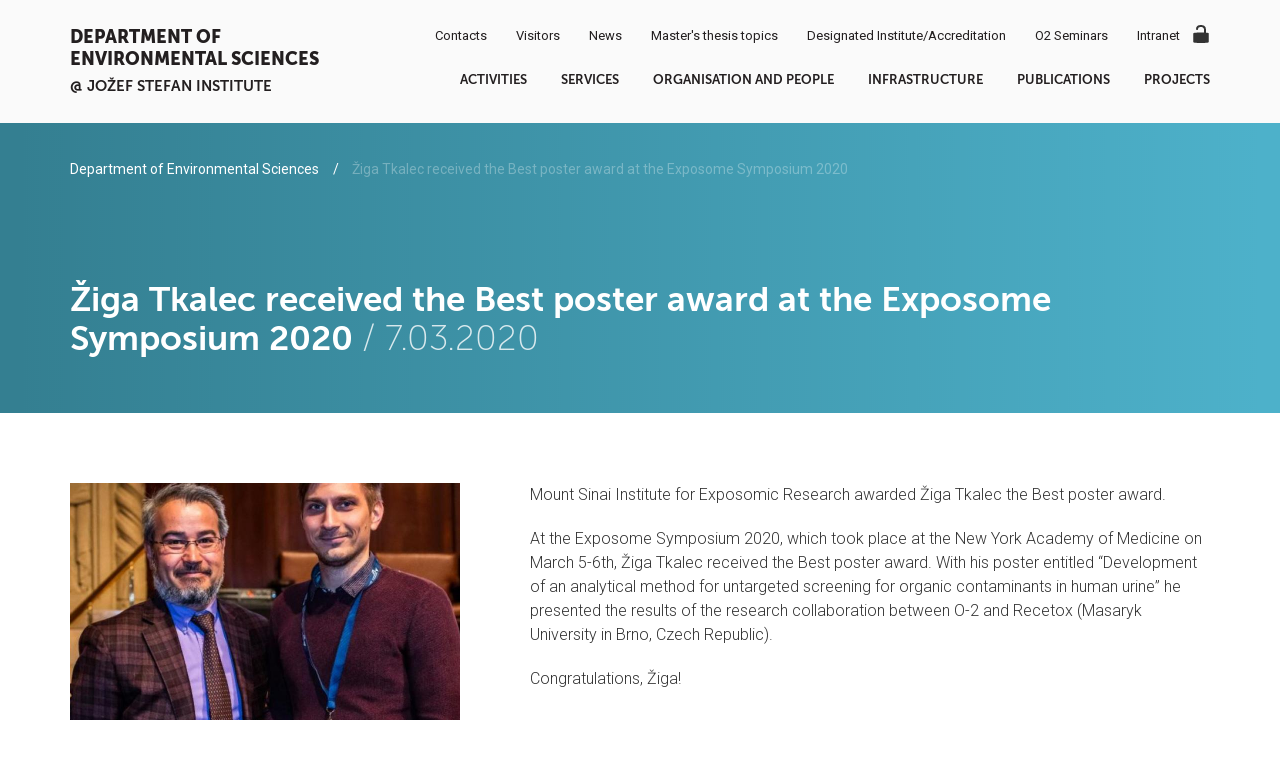

--- FILE ---
content_type: text/html; charset=utf-8
request_url: http://www.environment.si/en/news/ziga-tkalec-received-the-best-poster-award-at-the-exposome-symposium-2020/
body_size: 4958
content:
<!doctype html>
<html lang="en">
	<head>
	<base href="http://www.environment.si/"><!--[if lte IE 6]></base><![endif]-->
	<title>Žiga Tkalec received the Best poster award at the Exposome Symposium 2020 &raquo; IJS Environment</title>
	<meta charset="utf-8">
	<meta http-equiv="x-ua-compatible" content="ie=edge">
	<meta name="viewport" content="width=device-width, initial-scale=1">
	<meta name="generator" content="SilverStripe - http://silverstripe.org" />
<meta http-equiv="Content-type" content="text/html; charset=utf-8" />
<link rel="alternate" type="text/html" title="Žiga Tkalec received the Best poster award at the Exposome Symposium 2020" hreflang="en-US" href="http://www.environment.si/en/news/ziga-tkalec-received-the-best-poster-award-at-the-exposome-symposium-2020/" />


	<link rel="shortcut icon" href="mysite/images/favicon.ico">
	<link rel="stylesheet" href="mysite/css/style.css?m=1488898747">
	<script src="/mysite/js/libs/modernizr.min.js"></script>
</head>

<body class="NewsList">

	<header class="header" role="banner">
	<div class="adapt">


		<div class="logo">
			<a class="home-logo" href="http://www.environment.si/">Department of <br>Environmental Sciences</a>
			<a target="_blank" href="https://www.ijs.si/ijsw">@ Jožef Stefan institute</a>
		</div>






		<nav class="menu" role="navigation">
	<div class="adapt">
		
			<ul class="primary">
				
					<li><a href="/en/activities/">Activities</a></li>
				
					<li><a href="/en/services/">Services</a></li>
				
					<li><a href="/en/organisation-and-people/">Organisation and people</a></li>
				
					<li><a href="/en/infrastructure/">Infrastructure</a></li>
				
					<li><a href="/en/publications/">Publications</a></li>
				
					<li><a href="/en/projects/">Projects</a></li>
				
			</ul>
		

		
			<ul class="secondary">
				
					
					<li><a href="/en/contacts/">Contacts</a></li>
					
				
					
					<li><a href="/en/events/">Visitors</a></li>
					
				
					
					<li class="selected"><a href="/en/news/">News</a></li>
					
				
					
					<li><a href="/en/master/">Master&#039;s thesis topics</a></li>
					
				
					
					<li><a href="/en/accreditations/">Designated Institute/Accreditation</a></li>
					
				
					
					<li><a href="/en/projects/o2-seminars/">O2 Seminars</a></li>
					
				
					
				
					
					<li><a href="/en/intranet/">Intranet</a></li>
					
				
			</ul>
		
	</div>
</nav>

<div class="hamburger"><button>Menu</button></div>

	</div>
</header>

<!--

if en_US -- en_US

-->

	<main class="main" role="main">

		
<article class="article-detail news-detail">
	<header class="module inside-header">
		<div class="adapt">
			<ul class="breadcrumbs">
	
		
			
				<li>
					<a href="/en/">Department of Environmental Sciences</a>
				</li>
			
		
	

	
		<li>
			Žiga Tkalec received the Best poster award at the Exposome Symposium 2020
		</li>
	
</ul>
			<h1>Žiga Tkalec received the Best poster award at the Exposome Symposium 2020 <small> / 7.03.2020</small></h1>
		</div>
	</header>

	<div class="adapt">
		<div class="content">
			<div class="content-container">
				<p>Mount Sinai Institute for Exposomic Research awarded Žiga Tkalec the Best poster award.</p>
				<p>At the Exposome Symposium 2020, which took place at the New York Academy of Medicine on March 5-6th, Žiga Tkalec received the Best poster award. With his poster entitled “Development of an analytical method for untargeted screening for organic contaminants in human urine” he presented the results of the research collaboration between O-2 and Recetox (Masaryk University in Brno, Czech Republic).</p><p>Congratulations, Žiga!</p>
			</div>
		</div>

		
			<aside class="aside">
				
					<ul class="article-images">
						
							<li class="first">
								<a href="/assets/Uploads/ziga-tkalec-ny.jpg" class="fancybox" rel="fancybox-1">
									<img src="/assets/Uploads/_resampled/FillWyI3ODAiLCI3MDAiXQ/ziga-tkalec-ny.jpg" alt="ziga tkalec ny" />
								</a>
								<div class="image-counter">1 / 1</div>
							</li>
						
					</ul>
				

				
			</aside>
		
	</div>
</article>


	</main>

	<footer class="footer" role="contentinfo">
	<div class="adapt">
		
		<nav class="footer-nav" role="navigation">
			
		</nav>
		<p class="production">© 2016 I Production: <a href="http://www.innovatif.com" target="_blank">Innovatif</a></p>
	</div>
</footer>

<script type="text/javascript" src="//ajax.googleapis.com/ajax/libs/jquery/1.11.3/jquery.min.js"></script><script type="text/javascript" src="/mysite/js/jquery-cdn-fallback.js?m=1488898746"></script><script type="text/javascript" src="/mysite/js/libs/jquery.equalHeights1337.min.js?m=1488898746"></script><script type="text/javascript" src="/mysite/js/libs/jquery.fancybox.pack.js?m=1488898746"></script><script type="text/javascript" src="/mysite/js/libs/list.min.js?m=1488898746"></script><script type="text/javascript" src="/mysite/js/script.js?m=1488898746"></script></body>

</html>

--- FILE ---
content_type: text/css
request_url: http://www.environment.si/mysite/css/style.css?m=1488898747
body_size: 238366
content:
/* CSS reset */
@import url(https://fonts.googleapis.com/css?family=Roboto:400,300,500,700&subset=latin,latin-ext);
html,
body,
body div,
span,
object,
iframe,
h1,
h2,
h3,
h4,
h5,
h6,
p,
blockquote,
pre,
abbr,
address,
cite,
code,
del,
dfn,
em,
img,
ins,
kbd,
q,
samp,
small,
strong,
sub,
sup,
var,
b,
i,
dl,
dt,
dd,
ol,
ul,
li,
fieldset,
form,
label,
legend,
table,
caption,
tbody,
tfoot,
thead,
tr,
th,
td,
article,
aside,
figure,
footer,
header,
menu,
nav,
section,
time,
mark,
audio,
video {
  margin: 0;
  padding: 0;
  border: 0;
  outline: 0;
  font-size: 100%;
  vertical-align: baseline;
  background: transparent;
}
ol,
ul {
  list-style: none;
}
article,
aside,
figure,
footer,
header,
nav,
section {
  display: block;
}
/* variaces */
.tablet-portrait-only {
  display: none;
}
@media only screen and (min-width: 768px) {
  .tablet-portrait-only {
    display: block;
  }
}
@media only screen and (min-width: 992px) {
  .tablet-portrait-only {
    display: none;
  }
}
/* svg grunticons */
.svg-arrow-left-2 {
  background-image: url('../svg/png/arrow-left-2.png');
  background-repeat: no-repeat;
}
.svg-arrow-left {
  background-image: url('../svg/png/arrow-left.png');
  background-repeat: no-repeat;
}
.svg-arrow-right-black,
.more-black,
.arrow-black:before {
  background-image: url('../svg/png/arrow-right-black.png');
  background-repeat: no-repeat;
}
.svg-arrow-right-grey,
.more-grey {
  background-image: url('../svg/png/arrow-right-grey.png');
  background-repeat: no-repeat;
}
.svg-arrow-right-white,
.more-white {
  background-image: url('../svg/png/arrow-right-white.png');
  background-repeat: no-repeat;
}
.svg-arrow-right {
  background-image: url('../svg/png/arrow-right.png');
  background-repeat: no-repeat;
}
.svg-bubbles {
  background-image: url('../svg/png/bubbles.png');
  background-repeat: no-repeat;
}
.svg-bullet,
.content ul li {
  background-image: url('../svg/png/bullet.png');
  background-repeat: no-repeat;
}
.svg-close {
  background-image: url('../svg/png/close.png');
  background-repeat: no-repeat;
}
.svg-down,
#publications-filter,
#projects-filter {
  background-image: url('../svg/png/down.png');
  background-repeat: no-repeat;
}
.svg-download-file {
  background-image: url('../svg/png/download-file.png');
  background-repeat: no-repeat;
}
.svg-dropdown-down {
  background-image: url('../svg/png/dropdown-down.png');
  background-repeat: no-repeat;
}
.svg-dropdown-up {
  background-image: url('../svg/png/dropdown-up.png');
  background-repeat: no-repeat;
}
.svg-eu-flag,
.founded-by {
  background-image: url('../svg/png/eu-flag.png');
  background-repeat: no-repeat;
}
.svg-fav-active {
  background-image: url('../svg/png/fav-active.png');
  background-repeat: no-repeat;
}
.svg-folder,
.publications li:before,
.files li:before,
.files-list .list-item {
  background-image: url('../svg/png/folder.png');
  background-repeat: no-repeat;
}
.svg-ijs-logo-old {
  background-image: url('../svg/png/ijs-logo-old.png');
  background-repeat: no-repeat;
}
.svg-ijs-logo-old2 {
  background-image: url('../svg/png/ijs-logo-old2.png');
  background-repeat: no-repeat;
}
.svg-ijs-logo {
  background-image: url('../svg/png/ijs-logo.png');
  background-repeat: no-repeat;
}
.svg-login,
.menu .login a,
.menu [href*="intranet"] {
  background-image: url('../svg/png/login.png');
  background-repeat: no-repeat;
}
.svg-marker-red {
  background-image: url('../svg/png/marker-red.png');
  background-repeat: no-repeat;
}
.svg-masstwin-logo-white {
  background-image: url('../svg/png/masstwin-logo-white.png');
  background-repeat: no-repeat;
}
.svg-paging-next {
  background-image: url('../svg/png/paging-next.png');
  background-repeat: no-repeat;
}
.svg-paging-prev {
  background-image: url('../svg/png/paging-prev.png');
  background-repeat: no-repeat;
}
.svg .svg-arrow-left-2 {
  background-image: url('data:image/svg+xml;charset=US-ASCII,%3C%3Fxml%20version%3D%221.0%22%20encoding%3D%22utf-8%22%3F%3E%3C!DOCTYPE%20svg%20PUBLIC%20%22-%2F%2FW3C%2F%2FDTD%20SVG%201.1%2F%2FEN%22%20%22http%3A%2F%2Fwww.w3.org%2FGraphics%2FSVG%2F1.1%2FDTD%2Fsvg11.dtd%22%3E%3Csvg%20version%3D%221.1%22%20id%3D%22Layer_1%22%20xmlns%3D%22http%3A%2F%2Fwww.w3.org%2F2000%2Fsvg%22%20xmlns%3Axlink%3D%22http%3A%2F%2Fwww.w3.org%2F1999%2Fxlink%22%20x%3D%220px%22%20y%3D%220px%22%20%20width%3D%2230.757px%22%20height%3D%2253.013px%22%20viewBox%3D%22278%2010%2030.757%2053.013%22%20enable-background%3D%22new%20278%2010%2030.757%2053.013%22%20%20xml%3Aspace%3D%22preserve%22%3E%3Cg%3E%20%3Cpath%20fill%3D%22%23DE1C4E%22%20d%3D%22M303.799%2C10.292c0.389-0.389%2C1.025-0.389%2C1.414%2C0l3.252%2C3.252c0.389%2C0.389%2C0.389%2C1.025%2C0%2C1.414%20%20L287.624%2C35.8c-0.389%2C0.389-0.389%2C1.025%2C0%2C1.414l20.842%2C20.841c0.389%2C0.389%2C0.389%2C1.025%2C0%2C1.414l-3.252%2C3.253%20%20c-0.389%2C0.389-1.025%2C0.389-1.414%2C0l-25.508-25.508c-0.389-0.389-0.389-1.025%2C0-1.414L303.799%2C10.292z%22%2F%3E%3C%2Fg%3E%3C%2Fsvg%3E');
  background-repeat: no-repeat;
}
.svg .svg-arrow-left {
  background-image: url('data:image/svg+xml;charset=US-ASCII,%3C%3Fxml%20version%3D%221.0%22%20encoding%3D%22utf-8%22%3F%3E%3C!DOCTYPE%20svg%20PUBLIC%20%22-%2F%2FW3C%2F%2FDTD%20SVG%201.1%2F%2FEN%22%20%22http%3A%2F%2Fwww.w3.org%2FGraphics%2FSVG%2F1.1%2FDTD%2Fsvg11.dtd%22%3E%3Csvg%20version%3D%221.1%22%20id%3D%22Layer_1%22%20xmlns%3D%22http%3A%2F%2Fwww.w3.org%2F2000%2Fsvg%22%20xmlns%3Axlink%3D%22http%3A%2F%2Fwww.w3.org%2F1999%2Fxlink%22%20x%3D%220px%22%20y%3D%220px%22%20%20width%3D%2230.757px%22%20height%3D%2253.013px%22%20viewBox%3D%22278%2010%2030.757%2053.013%22%20enable-background%3D%22new%20278%2010%2030.757%2053.013%22%20%20xml%3Aspace%3D%22preserve%22%3E%3Cg%3E%20%3Cpath%20fill%3D%22%23ffffff%22%20d%3D%22M303.799%2C10.292c0.389-0.389%2C1.025-0.389%2C1.414%2C0l3.252%2C3.252c0.389%2C0.389%2C0.389%2C1.025%2C0%2C1.414%20%20L287.624%2C35.8c-0.389%2C0.389-0.389%2C1.025%2C0%2C1.414l20.842%2C20.841c0.389%2C0.389%2C0.389%2C1.025%2C0%2C1.414l-3.252%2C3.253%20%20c-0.389%2C0.389-1.025%2C0.389-1.414%2C0l-25.508-25.508c-0.389-0.389-0.389-1.025%2C0-1.414L303.799%2C10.292z%22%2F%3E%3C%2Fg%3E%3C%2Fsvg%3E');
  background-repeat: no-repeat;
}
.svg .svg-arrow-right-black,
.svg .more-black,
.svg .arrow-black:before {
  background-image: url('data:image/svg+xml;charset=US-ASCII,%3C%3Fxml%20version%3D%221.0%22%20encoding%3D%22utf-8%22%3F%3E%3C!DOCTYPE%20svg%20PUBLIC%20%22-%2F%2FW3C%2F%2FDTD%20SVG%201.1%2F%2FEN%22%20%22http%3A%2F%2Fwww.w3.org%2FGraphics%2FSVG%2F1.1%2FDTD%2Fsvg11.dtd%22%3E%3Csvg%20version%3D%221.1%22%20id%3D%22Layer_1%22%20xmlns%3D%22http%3A%2F%2Fwww.w3.org%2F2000%2Fsvg%22%20xmlns%3Axlink%3D%22http%3A%2F%2Fwww.w3.org%2F1999%2Fxlink%22%20x%3D%220px%22%20y%3D%220px%22%20%20width%3D%22284.841px%22%20height%3D%22535.729px%22%20viewBox%3D%22155.225%2078.659%20284.841%20535.729%22%20%20enable-background%3D%22new%20155.225%2078.659%20284.841%20535.729%22%20xml%3Aspace%3D%22preserve%22%3E%3Cpolygon%20points%3D%22440.066%2C346.458%20172.262%2C78.659%20155.225%2C95.702%20406.046%2C346.523%20155.225%2C597.345%20172.262%2C614.388%20440.066%2C346.588%20%20439.996%2C346.523%20%22%2F%3E%3C%2Fsvg%3E');
  background-repeat: no-repeat;
}
.svg .svg-arrow-right-grey,
.svg .more-grey {
  background-image: url('data:image/svg+xml;charset=US-ASCII,%3C%3Fxml%20version%3D%221.0%22%20encoding%3D%22utf-8%22%3F%3E%3C!DOCTYPE%20svg%20PUBLIC%20%22-%2F%2FW3C%2F%2FDTD%20SVG%201.1%2F%2FEN%22%20%22http%3A%2F%2Fwww.w3.org%2FGraphics%2FSVG%2F1.1%2FDTD%2Fsvg11.dtd%22%3E%3Csvg%20version%3D%221.1%22%20id%3D%22Layer_1%22%20xmlns%3D%22http%3A%2F%2Fwww.w3.org%2F2000%2Fsvg%22%20xmlns%3Axlink%3D%22http%3A%2F%2Fwww.w3.org%2F1999%2Fxlink%22%20x%3D%220px%22%20y%3D%220px%22%20%20width%3D%2212px%22%20height%3D%2222px%22%20viewBox%3D%220%200%2030.756%2053.013%22%20style%3D%22enable-background%3Anew%200%200%2030.756%2053.013%3B%22%20%20xml%3Aspace%3D%22preserve%22%3E%3Cstyle%20type%3D%22text%2Fcss%22%3E%3C!%5BCDATA%5B%20.st0%7Bfill%3A%23333333%3B%7D%5D%5D%3E%3C%2Fstyle%3E%3Cg%3E%20%3Cpath%20class%3D%22st0%22%20d%3D%22M4.958%2C0.292c-0.389-0.389-1.025-0.389-1.414%2C0L0.292%2C3.544c-0.389%2C0.389-0.389%2C1.025%2C0%2C1.414l20.841%2C20.841%20%20c0.389%2C0.389%2C0.389%2C1.025%2C0%2C1.414L0.292%2C48.055c-0.389%2C0.389-0.389%2C1.025%2C0%2C1.414l3.252%2C3.253c0.389%2C0.389%2C1.025%2C0.389%2C1.414%2C0%20%20l25.507-25.508c0.389-0.389%2C0.389-1.025%2C0-1.414L4.958%2C0.292z%22%2F%3E%3C%2Fg%3E%3C%2Fsvg%3E');
  background-repeat: no-repeat;
}
.svg .svg-arrow-right-white,
.svg .more-white {
  background-image: url('data:image/svg+xml;charset=US-ASCII,%3C%3Fxml%20version%3D%221.0%22%20encoding%3D%22utf-8%22%3F%3E%3C!DOCTYPE%20svg%20PUBLIC%20%22-%2F%2FW3C%2F%2FDTD%20SVG%201.1%2F%2FEN%22%20%22http%3A%2F%2Fwww.w3.org%2FGraphics%2FSVG%2F1.1%2FDTD%2Fsvg11.dtd%22%3E%3Csvg%20version%3D%221.1%22%20id%3D%22Layer_1%22%20xmlns%3D%22http%3A%2F%2Fwww.w3.org%2F2000%2Fsvg%22%20xmlns%3Axlink%3D%22http%3A%2F%2Fwww.w3.org%2F1999%2Fxlink%22%20x%3D%220px%22%20y%3D%220px%22%20%20width%3D%22284.841px%22%20height%3D%22535.729px%22%20viewBox%3D%22155.225%2078.659%20284.841%20535.729%22%20%20enable-background%3D%22new%20155.225%2078.659%20284.841%20535.729%22%20xml%3Aspace%3D%22preserve%22%3E%3Cpolygon%20fill%3D%22%23FFFFFF%22%20points%3D%22440.066%2C346.458%20172.262%2C78.659%20155.225%2C95.702%20406.046%2C346.523%20155.225%2C597.345%20172.262%2C614.388%20440.066%2C346.588%20439.996%2C346.523%20%22%2F%3E%3C%2Fsvg%3E');
  background-repeat: no-repeat;
}
.svg .svg-arrow-right {
  background-image: url('data:image/svg+xml;charset=US-ASCII,%3C%3Fxml%20version%3D%221.0%22%20encoding%3D%22utf-8%22%3F%3E%3C!DOCTYPE%20svg%20PUBLIC%20%22-%2F%2FW3C%2F%2FDTD%20SVG%201.1%2F%2FEN%22%20%22http%3A%2F%2Fwww.w3.org%2FGraphics%2FSVG%2F1.1%2FDTD%2Fsvg11.dtd%22%3E%3Csvg%20version%3D%221.1%22%20id%3D%22Layer_1%22%20xmlns%3D%22http%3A%2F%2Fwww.w3.org%2F2000%2Fsvg%22%20xmlns%3Axlink%3D%22http%3A%2F%2Fwww.w3.org%2F1999%2Fxlink%22%20x%3D%220px%22%20y%3D%220px%22%20%20width%3D%2230.756px%22%20height%3D%2253.013px%22%20viewBox%3D%220%200%2030.756%2053.013%22%20style%3D%22enable-background%3Anew%200%200%2030.756%2053.013%3B%22%20%20xml%3Aspace%3D%22preserve%22%3E%3Cstyle%20type%3D%22text%2Fcss%22%3E%3C!%5BCDATA%5B%20.st0%7Bfill%3A%23ffffff%3B%7D%5D%5D%3E%3C%2Fstyle%3E%3Cg%3E%20%3Cpath%20class%3D%22st0%22%20d%3D%22M4.958%2C0.292c-0.389-0.389-1.025-0.389-1.414%2C0L0.292%2C3.544c-0.389%2C0.389-0.389%2C1.025%2C0%2C1.414l20.841%2C20.841%20%20c0.389%2C0.389%2C0.389%2C1.025%2C0%2C1.414L0.292%2C48.055c-0.389%2C0.389-0.389%2C1.025%2C0%2C1.414l3.252%2C3.253c0.389%2C0.389%2C1.025%2C0.389%2C1.414%2C0%20%20l25.507-25.508c0.389-0.389%2C0.389-1.025%2C0-1.414L4.958%2C0.292z%22%2F%3E%3C%2Fg%3E%3C%2Fsvg%3E');
  background-repeat: no-repeat;
}
.svg .svg-bubbles {
  background-image: url('data:image/svg+xml;charset=US-ASCII,%3C%3Fxml%20version%3D%221.0%22%20encoding%3D%22utf-8%22%3F%3E%3C!DOCTYPE%20svg%20PUBLIC%20%22-%2F%2FW3C%2F%2FDTD%20SVG%201.1%2F%2FEN%22%20%22http%3A%2F%2Fwww.w3.org%2FGraphics%2FSVG%2F1.1%2FDTD%2Fsvg11.dtd%22%3E%3Csvg%20version%3D%221.1%22%20id%3D%22Layer_1%22%20xmlns%3D%22http%3A%2F%2Fwww.w3.org%2F2000%2Fsvg%22%20xmlns%3Axlink%3D%22http%3A%2F%2Fwww.w3.org%2F1999%2Fxlink%22%20x%3D%220px%22%20y%3D%220px%22%20%20width%3D%22336.373px%22%20height%3D%22455px%22%20viewBox%3D%220%200%20336.373%20455%22%20enable-background%3D%22new%200%200%20336.373%20455%22%20xml%3Aspace%3D%22preserve%22%3E%3Cg%20opacity%3D%220.04%22%3E%20%3Cpath%20fill%3D%22%23FFFFFF%22%20d%3D%22M169.167%2C0c-28.978%2C0-52.466%2C23.488-52.466%2C52.462c0%2C28.978%2C23.49%2C52.463%2C52.466%2C52.463%20%20c28.977%2C0%2C52.466-23.485%2C52.466-52.463C221.633%2C23.488%2C198.144%2C0%2C169.167%2C0z%20M283.907%2C104.925%20%20c28.976%2C0%2C52.466-23.485%2C52.466-52.463C336.373%2C23.488%2C312.882%2C0%2C283.907%2C0c-28.977%2C0-52.467%2C23.488-52.467%2C52.462%20%20C231.44%2C81.438%2C254.931%2C104.925%2C283.907%2C104.925z%20M169.167%2C115.711c-28.978%2C0-52.466%2C23.489-52.466%2C52.462%20%20c0%2C28.977%2C23.49%2C52.466%2C52.466%2C52.466c28.977%2C0%2C52.466-23.489%2C52.466-52.466C221.633%2C139.2%2C198.144%2C115.711%2C169.167%2C115.711z%20%20%20M283.907%2C229.461c-28.977%2C0-52.467%2C23.488-52.467%2C52.461c0%2C28.979%2C23.49%2C52.467%2C52.467%2C52.467%20%20c28.976%2C0%2C52.466-23.488%2C52.466-52.467C336.373%2C252.949%2C312.882%2C229.461%2C283.907%2C229.461z%20M52.466%2C115.711%20%20C23.49%2C115.711%2C0%2C139.2%2C0%2C168.173c0%2C28.977%2C23.49%2C52.466%2C52.466%2C52.466s52.466-23.489%2C52.466-52.466%20%20C104.932%2C139.2%2C81.441%2C115.711%2C52.466%2C115.711z%20M52.466%2C229.461C23.49%2C229.461%2C0%2C252.949%2C0%2C281.922%20%20c0%2C28.979%2C23.49%2C52.467%2C52.466%2C52.467s52.466-23.488%2C52.466-52.467C104.932%2C252.949%2C81.441%2C229.461%2C52.466%2C229.461z%20%20%20M169.167%2C350.076c-28.978%2C0-52.466%2C23.486-52.466%2C52.461c0%2C28.977%2C23.49%2C52.463%2C52.466%2C52.463%20%20c28.977%2C0%2C52.466-23.486%2C52.466-52.463C221.633%2C373.562%2C198.144%2C350.076%2C169.167%2C350.076z%22%2F%3E%3C%2Fg%3E%3C%2Fsvg%3E');
  background-repeat: no-repeat;
}
.svg .svg-bullet,
.svg .content ul li {
  background-image: url('data:image/svg+xml;charset=US-ASCII,%3C%3Fxml%20version%3D%221.0%22%20encoding%3D%22utf-8%22%3F%3E%3C!DOCTYPE%20svg%20PUBLIC%20%22-%2F%2FW3C%2F%2FDTD%20SVG%201.1%2F%2FEN%22%20%22http%3A%2F%2Fwww.w3.org%2FGraphics%2FSVG%2F1.1%2FDTD%2Fsvg11.dtd%22%3E%3Csvg%20version%3D%221.1%22%20id%3D%22Layer_1%22%20xmlns%3D%22http%3A%2F%2Fwww.w3.org%2F2000%2Fsvg%22%20xmlns%3Axlink%3D%22http%3A%2F%2Fwww.w3.org%2F1999%2Fxlink%22%20x%3D%220px%22%20y%3D%220px%22%20%20viewBox%3D%220%200%204%204%22%20enable-background%3D%22new%200%200%204%204%22%20xml%3Aspace%3D%22preserve%22%3E%3Ccircle%20fill%3D%22%23c8c8c8%22%20cx%3D%222%22%20cy%3D%222%22%20r%3D%222%22%2F%3E%3C%2Fsvg%3E');
  background-repeat: no-repeat;
}
.svg .svg-close {
  background-image: url('data:image/svg+xml;charset=US-ASCII,%3C%3Fxml%20version%3D%221.0%22%20encoding%3D%22utf-8%22%3F%3E%3C!DOCTYPE%20svg%20PUBLIC%20%22-%2F%2FW3C%2F%2FDTD%20SVG%201.1%2F%2FEN%22%20%22http%3A%2F%2Fwww.w3.org%2FGraphics%2FSVG%2F1.1%2FDTD%2Fsvg11.dtd%22%3E%3Csvg%20version%3D%221.1%22%20id%3D%22Layer_1%22%20xmlns%3D%22http%3A%2F%2Fwww.w3.org%2F2000%2Fsvg%22%20xmlns%3Axlink%3D%22http%3A%2F%2Fwww.w3.org%2F1999%2Fxlink%22%20x%3D%220px%22%20y%3D%220px%22%20%20width%3D%2221.946px%22%20height%3D%2221.945px%22%20viewBox%3D%220%200%2021.946%2021.945%22%20style%3D%22enable-background%3Anew%200%200%2021.946%2021.945%3B%22%20%20xml%3Aspace%3D%22preserve%22%3E%3Cstyle%20type%3D%22text%2Fcss%22%3E%3C!%5BCDATA%5B%20.st0%7Bfill%3A%23FFFFFF%3B%7D%5D%5D%3E%3C%2Fstyle%3E%3Cg%3E%20%3Cpolygon%20class%3D%22st0%22%20points%3D%2221.946%2C18.591%2014.327%2C10.972%2021.944%2C3.354%2018.591%2C0%2010.974%2C7.618%203.355%2C0%200.001%2C3.354%207.619%2C10.972%20%20%200%2C18.591%203.354%2C21.945%2010.973%2C14.326%2018.592%2C21.945%20%20%22%2F%3E%3C%2Fg%3E%3C%2Fsvg%3E');
  background-repeat: no-repeat;
}
.svg .svg-down,
.svg #publications-filter,
.svg #projects-filter {
  background-image: url('data:image/svg+xml;charset=US-ASCII,%3C%3Fxml%20version%3D%221.0%22%20encoding%3D%22utf-8%22%3F%3E%3C!DOCTYPE%20svg%20PUBLIC%20%22-%2F%2FW3C%2F%2FDTD%20SVG%201.1%2F%2FEN%22%20%22http%3A%2F%2Fwww.w3.org%2FGraphics%2FSVG%2F1.1%2FDTD%2Fsvg11.dtd%22%3E%3Csvg%20version%3D%221.1%22%20id%3D%22Layer_1%22%20xmlns%3D%22http%3A%2F%2Fwww.w3.org%2F2000%2Fsvg%22%20xmlns%3Axlink%3D%22http%3A%2F%2Fwww.w3.org%2F1999%2Fxlink%22%20x%3D%220px%22%20y%3D%220px%22%20%20width%3D%2216.039px%22%20height%3D%229.069px%22%20viewBox%3D%220%200%2016.039%209.069%22%20style%3D%22enable-background%3Anew%200%200%2016.039%209.069%3B%22%20%20xml%3Aspace%3D%22preserve%22%3E%3Cstyle%20type%3D%22text%2Fcss%22%3E%3C!%5BCDATA%5B%20.st0%7Bfill-rule%3Aevenodd%3Bclip-rule%3Aevenodd%3Bfill%3A%23807F7F%3B%7D%5D%5D%3E%3C%2Fstyle%3E%3Cpath%20class%3D%22st0%22%20d%3D%22M8.027%2C6.786C8.11%2C6.678%2C8.153%2C6.607%2C8.209%2C6.551c2.085-2.088%2C4.173-4.175%2C6.259-6.263%20c0.385-0.385%2C0.684-0.384%2C1.07%2C0.002c0.108%2C0.109%2C0.223%2C0.216%2C0.326%2C0.329c0.231%2C0.251%2C0.231%2C0.584%2C0.006%2C0.839%20c-0.035%2C0.041-0.075%2C0.078-0.112%2C0.116c-2.401%2C2.401-4.802%2C4.803-7.201%2C7.204C8.169%2C9.165%2C7.875%2C9.167%2C7.487%2C8.78%20c-2.405-2.406-4.81-4.813-7.214-7.219c-0.364-0.363-0.363-0.676%2C0.001-1.04C0.388%2C0.406%2C0.499%2C0.289%2C0.617%2C0.18%20c0.25-0.229%2C0.584-0.23%2C0.839-0.007c0.056%2C0.05%2C0.106%2C0.104%2C0.159%2C0.156c2.073%2C2.073%2C4.146%2C4.146%2C6.219%2C6.22%20C7.889%2C6.604%2C7.934%2C6.673%2C8.027%2C6.786z%22%2F%3E%3C%2Fsvg%3E');
  background-repeat: no-repeat;
}
.svg .svg-download-file {
  background-image: url('data:image/svg+xml;charset=US-ASCII,%3C%3Fxml%20version%3D%221.0%22%20encoding%3D%22utf-8%22%3F%3E%3Csvg%20version%3D%221.1%22%20id%3D%22Layer_1%22%20xmlns%3D%22http%3A%2F%2Fwww.w3.org%2F2000%2Fsvg%22%20xmlns%3Axlink%3D%22http%3A%2F%2Fwww.w3.org%2F1999%2Fxlink%22%20x%3D%220px%22%20y%3D%220px%22%20%20viewBox%3D%220%200%2025%2025%22%20style%3D%22enable-background%3Anew%200%200%2025%2025%3B%22%20xml%3Aspace%3D%22preserve%22%3E%3Cstyle%20type%3D%22text%2Fcss%22%3E%20.st0%7Bfill%3A%23333333%3B%7D%3C%2Fstyle%3E%3Cg%3E%20%3Cpath%20class%3D%22st0%22%20d%3D%22M20.7%2C4.9l-5-4.9h-1.2h-0.7H6C4.9%2C0%2C4%2C0.9%2C4%2C2v21c0%2C1.1%2C0.9%2C2%2C2%2C2h12.7c1.1%2C0%2C2-0.9%2C2-2L20.7%2C4.9z%20M18.5%2C5.1%20%20h-3.1v-3L18.5%2C5.1z%20M18.7%2C23.3H6c-0.2%2C0-0.3-0.1-0.3-0.3V2c0-0.2%2C0.1-0.3%2C0.3-0.3h7.7v5.1H19L19%2C23C19%2C23.2%2C18.9%2C23.3%2C18.7%2C23.3z%22%20%20%2F%3E%20%3Crect%20x%3D%226.8%22%20y%3D%2214.3%22%20class%3D%22st0%22%20width%3D%2210.9%22%20height%3D%221.8%22%2F%3E%20%3Crect%20x%3D%226.8%22%20y%3D%2217.6%22%20class%3D%22st0%22%20width%3D%2210.9%22%20height%3D%221.8%22%2F%3E%3C%2Fg%3E%3C%2Fsvg%3E');
  background-repeat: no-repeat;
}
.svg .svg-dropdown-down {
  background-image: url('data:image/svg+xml;charset=US-ASCII,%3C%3Fxml%20version%3D%221.0%22%20encoding%3D%22utf-8%22%3F%3E%3C!DOCTYPE%20svg%20PUBLIC%20%22-%2F%2FW3C%2F%2FDTD%20SVG%201.1%2F%2FEN%22%20%22http%3A%2F%2Fwww.w3.org%2FGraphics%2FSVG%2F1.1%2FDTD%2Fsvg11.dtd%22%3E%3Csvg%20version%3D%221.1%22%20id%3D%22Layer_1%22%20xmlns%3D%22http%3A%2F%2Fwww.w3.org%2F2000%2Fsvg%22%20xmlns%3Axlink%3D%22http%3A%2F%2Fwww.w3.org%2F1999%2Fxlink%22%20x%3D%220px%22%20y%3D%220px%22%20%20width%3D%2216.872px%22%20height%3D%229.749px%22%20viewBox%3D%220%200%2016.872%209.749%22%20enable-background%3D%22new%200%200%2016.872%209.749%22%20xml%3Aspace%3D%22preserve%22%3E%3Cg%3E%20%3Cpolygon%20points%3D%228.436%2C7.123%201.314%2C0%200%2C1.313%208.436%2C9.749%2016.872%2C1.313%2015.558%2C0%20%20%22%2F%3E%3C%2Fg%3E%3C%2Fsvg%3E');
  background-repeat: no-repeat;
}
.svg .svg-dropdown-up {
  background-image: url('data:image/svg+xml;charset=US-ASCII,%3C%3Fxml%20version%3D%221.0%22%20encoding%3D%22utf-8%22%3F%3E%3C!DOCTYPE%20svg%20PUBLIC%20%22-%2F%2FW3C%2F%2FDTD%20SVG%201.1%2F%2FEN%22%20%22http%3A%2F%2Fwww.w3.org%2FGraphics%2FSVG%2F1.1%2FDTD%2Fsvg11.dtd%22%3E%3Csvg%20version%3D%221.1%22%20id%3D%22Layer_1%22%20xmlns%3D%22http%3A%2F%2Fwww.w3.org%2F2000%2Fsvg%22%20xmlns%3Axlink%3D%22http%3A%2F%2Fwww.w3.org%2F1999%2Fxlink%22%20x%3D%220px%22%20y%3D%220px%22%20%20width%3D%2216.872px%22%20height%3D%229.749px%22%20viewBox%3D%220%200%2016.872%209.749%22%20enable-background%3D%22new%200%200%2016.872%209.749%22%20xml%3Aspace%3D%22preserve%22%3E%3Cg%3E%20%3Cpolygon%20points%3D%228.437%2C2.625%2015.558%2C9.748%2016.872%2C8.435%208.437%2C-0.001%200%2C8.435%201.314%2C9.748%20%20%22%2F%3E%3C%2Fg%3E%3C%2Fsvg%3E');
  background-repeat: no-repeat;
}
.svg .svg-eu-flag,
.svg .founded-by {
  background-image: url('data:image/svg+xml;charset=US-ASCII,%3C%3Fxml%20version%3D%221.0%22%20encoding%3D%22utf-8%22%3F%3E%3C!DOCTYPE%20svg%20PUBLIC%20%22-%2F%2FW3C%2F%2FDTD%20SVG%201.1%2F%2FEN%22%20%22http%3A%2F%2Fwww.w3.org%2FGraphics%2FSVG%2F1.1%2FDTD%2Fsvg11.dtd%22%3E%3Csvg%20version%3D%221.1%22%20id%3D%22Calque_1%22%20xmlns%3D%22http%3A%2F%2Fwww.w3.org%2F2000%2Fsvg%22%20xmlns%3Axlink%3D%22http%3A%2F%2Fwww.w3.org%2F1999%2Fxlink%22%20x%3D%220px%22%20y%3D%220px%22%20%20width%3D%22283.602px%22%20height%3D%22189.07px%22%20viewBox%3D%220%200%20283.602%20189.07%22%20enable-background%3D%22new%200%200%20283.602%20189.07%22%20%20xml%3Aspace%3D%22preserve%22%3E%3Cg%3E%20%3Cg%3E%20%20%3Crect%20fill%3D%22%23034EA2%22%20width%3D%22283.602%22%20height%3D%22189.07%22%2F%3E%20%20%3Cpath%20fill%3D%22%23034EA2%22%20d%3D%22M141.801%2C94.539%22%2F%3E%20%3C%2Fg%3E%20%3Cg%3E%20%20%3Cpolygon%20fill%3D%22%23FFF200%22%20points%3D%22135.758%2C41.195%20141.742%2C36.828%20147.727%2C41.195%20145.449%2C34.133%20151.527%2C29.766%20144.035%2C29.766%20%20%20%20141.742%2C22.617%20139.449%2C29.773%20131.961%2C29.766%20138.035%2C34.133%20%20%20%22%2F%3E%20%20%3Cpolygon%20fill%3D%22%23FFF200%22%20points%3D%22104.789%2C49.516%20110.773%2C45.148%20116.754%2C49.516%20114.48%2C42.453%20120.555%2C38.086%20113.063%2C38.086%20%20%20%20110.77%2C30.93%20108.477%2C38.094%20100.988%2C38.086%20107.063%2C42.453%20%20%20%22%2F%3E%20%20%3Cpolygon%20fill%3D%22%23FFF200%22%20points%3D%2288.113%2C53.641%2085.82%2C60.805%2078.332%2C60.797%2084.406%2C65.164%2082.129%2C72.227%2088.113%2C67.859%20%20%20%2094.098%2C72.227%2091.82%2C65.164%2097.895%2C60.797%2090.406%2C60.797%20%20%20%22%2F%3E%20%20%3Cpolygon%20fill%3D%22%23FFF200%22%20points%3D%2279.801%2C98.789%2085.781%2C103.156%2083.508%2C96.094%2089.582%2C91.727%2082.094%2C91.727%2079.801%2C84.57%20%20%20%2077.508%2C91.742%2070.016%2C91.727%2076.094%2C96.094%2073.816%2C103.156%20%20%20%22%2F%3E%20%20%3Cpolygon%20fill%3D%22%23FFF200%22%20points%3D%2290.406%2C122.75%2088.113%2C115.594%2085.82%2C122.758%2078.332%2C122.75%2084.406%2C127.117%2082.129%2C134.18%20%20%20%2088.113%2C129.805%2094.098%2C134.18%2091.82%2C127.117%2097.895%2C122.75%20%20%20%22%2F%3E%20%20%3Cpolygon%20fill%3D%22%23FFF200%22%20points%3D%22113.109%2C145.453%20110.816%2C138.305%20108.527%2C145.461%20101.035%2C145.453%20107.109%2C149.82%20%20%20%20104.836%2C156.883%20110.82%2C152.516%20116.801%2C156.883%20114.527%2C149.82%20120.602%2C145.453%20%20%20%22%2F%3E%20%20%3Cpolygon%20fill%3D%22%23FFF200%22%20points%3D%22144.039%2C153.68%20141.746%2C146.523%20139.457%2C153.688%20131.965%2C153.68%20138.039%2C158.047%20135.766%2C165.109%20%20%20%20141.75%2C160.742%20147.73%2C165.109%20145.453%2C158.047%20151.531%2C153.68%20%20%20%22%2F%3E%20%20%3Cpolygon%20fill%3D%22%23FFF200%22%20points%3D%22174.969%2C145.453%20172.68%2C138.305%20170.383%2C145.461%20162.898%2C145.453%20168.969%2C149.82%20166.695%2C156.883%20%20%20%20172.68%2C152.516%20178.664%2C156.883%20176.383%2C149.82%20182.461%2C145.453%20%20%20%22%2F%3E%20%20%3Cpolygon%20fill%3D%22%23FFF200%22%20points%3D%22197.68%2C122.75%20195.383%2C115.594%20193.086%2C122.758%20185.602%2C122.75%20191.68%2C127.117%20189.398%2C134.18%20%20%20%20195.383%2C129.805%20201.367%2C134.18%20199.086%2C127.117%20205.164%2C122.75%20%20%20%22%2F%3E%20%20%3Cpolygon%20fill%3D%22%23FFF200%22%20points%3D%22213.391%2C91.641%20205.898%2C91.641%20203.602%2C84.484%20201.313%2C91.648%20193.82%2C91.641%20199.898%2C96.008%20%20%20%20197.625%2C103.07%20203.602%2C98.695%20209.586%2C103.07%20207.313%2C96.008%20%20%20%22%2F%3E%20%20%3Cpolygon%20fill%3D%22%23FFF200%22%20points%3D%22189.398%2C72.133%20195.383%2C67.766%20201.367%2C72.133%20199.086%2C65.07%20205.164%2C60.711%20197.68%2C60.711%20%20%20%20195.383%2C53.555%20193.086%2C60.719%20185.602%2C60.711%20191.68%2C65.07%20%20%20%22%2F%3E%20%20%3Cpolygon%20fill%3D%22%23FFF200%22%20points%3D%22172.766%2C30.938%20170.477%2C38.102%20162.984%2C38.086%20169.055%2C42.461%20166.781%2C49.523%20172.773%2C45.148%20%20%20%20178.75%2C49.523%20176.477%2C42.461%20182.555%2C38.086%20175.055%2C38.086%20%20%20%22%2F%3E%20%3C%2Fg%3E%3C%2Fg%3E%3C%2Fsvg%3E');
  background-repeat: no-repeat;
}
.svg .svg-fav-active {
  background-image: url('data:image/svg+xml;charset=US-ASCII,%3C%3Fxml%20version%3D%221.0%22%20encoding%3D%22utf-8%22%3F%3E%3Csvg%20version%3D%221.1%22%20id%3D%22Layer_1%22%20xmlns%3D%22http%3A%2F%2Fwww.w3.org%2F2000%2Fsvg%22%20xmlns%3Axlink%3D%22http%3A%2F%2Fwww.w3.org%2F1999%2Fxlink%22%20x%3D%220px%22%20y%3D%220px%22%20%20viewBox%3D%220%200%2015%2015%22%20style%3D%22enable-background%3Anew%200%200%2015%2015%3B%22%20xml%3Aspace%3D%22preserve%22%3E%3Cstyle%20type%3D%22text%2Fcss%22%3E%20.st0%7Bfill-rule%3Aevenodd%3Bclip-rule%3Aevenodd%3Bfill%3A%23DF1B4E%3B%7D%3C%2Fstyle%3E%3Cpolygon%20class%3D%22st0%22%20points%3D%222.4%2C13.3%203.2%2C8.9%200%2C5.8%200%2C5.8%200.4%2C4.6%204.8%2C4%206.7%2C0%208.1%2C0%208.1%2C0%2010%2C4%2014.4%2C4.6%2014.8%2C5.9%2011.6%2C8.9%20%2012.4%2C13.3%2011.3%2C14.1%207.4%2C12%203.5%2C14.1%203.5%2C14.1%20%22%2F%3E%3C%2Fsvg%3E');
  background-repeat: no-repeat;
}
.svg .svg-folder,
.svg .publications li:before,
.svg .files li:before,
.svg .files-list .list-item {
  background-image: url('data:image/svg+xml;charset=US-ASCII,%3C%3Fxml%20version%3D%221.0%22%20encoding%3D%22utf-8%22%3F%3E%3C!DOCTYPE%20svg%20PUBLIC%20%22-%2F%2FW3C%2F%2FDTD%20SVG%201.1%2F%2FEN%22%20%22http%3A%2F%2Fwww.w3.org%2FGraphics%2FSVG%2F1.1%2FDTD%2Fsvg11.dtd%22%3E%3Csvg%20version%3D%221.1%22%20id%3D%22Layer_1%22%20xmlns%3D%22http%3A%2F%2Fwww.w3.org%2F2000%2Fsvg%22%20xmlns%3Axlink%3D%22http%3A%2F%2Fwww.w3.org%2F1999%2Fxlink%22%20x%3D%220px%22%20y%3D%220px%22%20%20width%3D%22547.224px%22%20height%3D%22441.996px%22%20viewBox%3D%2224.025%20125.537%20547.224%20441.996%22%20%20enable-background%3D%22new%2024.025%20125.537%20547.224%20441.996%22%20xml%3Aspace%3D%22preserve%22%3E%3Cpath%20fill%3D%22%23333333%22%20%20d%3D%22M525.667%2C195.697h-210.49c-16.15%2C0-39.646-10.649-50.271-22.769l-15.186-17.43c-14.733-16.792-43.765-29.96-66.1-29.96%20H69.606c-25.132%2C0-45.581%2C20.454-45.581%2C45.593V521.94c0%2C25.145%2C20.454%2C45.593%2C45.581%2C45.593h456.056%20c25.15%2C0%2C45.588-20.466%2C45.588-45.593V241.29C571.255%2C216.157%2C550.8%2C195.697%2C525.667%2C195.697z%22%2F%3E%3C%2Fsvg%3E');
  background-repeat: no-repeat;
}
.svg .svg-ijs-logo-old {
  background-image: url('data:image/svg+xml;charset=US-ASCII,%3C%3Fxml%20version%3D%221.0%22%20encoding%3D%22utf-8%22%3F%3E%3C!DOCTYPE%20svg%20PUBLIC%20%22-%2F%2FW3C%2F%2FDTD%20SVG%201.1%2F%2FEN%22%20%22http%3A%2F%2Fwww.w3.org%2FGraphics%2FSVG%2F1.1%2FDTD%2Fsvg11.dtd%22%3E%3Csvg%20version%3D%221.1%22%20id%3D%22Layer_1%22%20xmlns%3D%22http%3A%2F%2Fwww.w3.org%2F2000%2Fsvg%22%20xmlns%3Axlink%3D%22http%3A%2F%2Fwww.w3.org%2F1999%2Fxlink%22%20x%3D%220px%22%20y%3D%220px%22%20%20width%3D%22252.216px%22%20height%3D%2275.514px%22%20viewBox%3D%220%200%20252.216%2075.514%22%20enable-background%3D%22new%200%200%20252.216%2075.514%22%20%20xml%3Aspace%3D%22preserve%22%3E%3Cg%3E%20%3Cg%3E%20%20%3Cpath%20fill%3D%22%231C1C1C%22%20d%3D%22M20.16%2C8.209c0-2.232%2C0.792-4.177%2C2.448-5.832C24.265%2C0.793%2C26.28%2C0%2C28.584%2C0s4.319%2C0.793%2C5.976%2C2.377%20%20%20c1.584%2C1.655%2C2.448%2C3.6%2C2.448%2C5.832c0%2C2.303-0.864%2C4.247-2.448%2C5.832c-1.656%2C1.655-3.672%2C2.447-5.976%2C2.447%20%20%20s-4.319-0.792-5.976-2.447C20.952%2C12.456%2C20.16%2C10.512%2C20.16%2C8.209z%22%2F%3E%20%20%3Cpath%20fill%3D%22%231C1C1C%22%20d%3D%22M40.032%2C8.209c0-2.232%2C0.791-4.177%2C2.447-5.832C44.136%2C0.793%2C46.08%2C0%2C48.456%2C0%20%20%20c2.304%2C0%2C4.248%2C0.793%2C5.904%2C2.377c1.656%2C1.655%2C2.52%2C3.6%2C2.52%2C5.832c0%2C2.303-0.863%2C4.247-2.52%2C5.832%20%20%20c-1.656%2C1.655-3.601%2C2.447-5.904%2C2.447c-2.376%2C0-4.32-0.792-5.977-2.447C40.823%2C12.456%2C40.032%2C10.512%2C40.032%2C8.209z%22%2F%3E%20%20%3Cpath%20fill%3D%22%231C1C1C%22%20d%3D%22M20.16%2C28.08c0-2.304%2C0.792-4.248%2C2.448-5.832s3.672-2.447%2C5.976-2.447s4.319%2C0.863%2C5.976%2C2.447%20%20%20c1.584%2C1.584%2C2.448%2C3.528%2C2.448%2C5.832c0%2C2.305-0.864%2C4.248-2.448%2C5.832c-1.656%2C1.584-3.672%2C2.376-5.976%2C2.376%20%20%20s-4.319-0.792-5.976-2.376S20.16%2C30.385%2C20.16%2C28.08z%22%2F%3E%20%20%3Cpath%20fill%3D%22%231C1C1C%22%20d%3D%22M0%2C28.08c0-2.304%2C0.864-4.248%2C2.521-5.832c1.655-1.584%2C3.672-2.447%2C6.047-2.447%20%20%20c2.377%2C0%2C4.393%2C0.863%2C6.049%2C2.447s2.447%2C3.528%2C2.447%2C5.832c0%2C2.232-0.791%2C4.176-2.447%2C5.832c-1.656%2C1.584-3.672%2C2.376-6.049%2C2.376%20%20%20c-2.375%2C0-4.392-0.792-6.047-2.376C0.864%2C32.256%2C0%2C30.385%2C0%2C28.08z%22%2F%3E%20%20%3Cpath%20fill%3D%22%231C1C1C%22%20d%3D%22M0%2C47.664c0-2.376%2C0.864-4.32%2C2.521-5.976c1.655-1.656%2C3.672-2.448%2C6.047-2.448%20%20%20c2.377%2C0%2C4.393%2C0.792%2C6.049%2C2.448c1.656%2C1.655%2C2.447%2C3.672%2C2.447%2C5.976c0%2C2.305-0.791%2C4.32-2.447%2C5.904%20%20%20c-1.656%2C1.656-3.672%2C2.52-6.049%2C2.52c-2.375%2C0-4.392-0.863-6.047-2.52C0.864%2C51.984%2C0%2C49.969%2C0%2C47.664z%22%2F%3E%20%20%3Cpath%20fill%3D%22%231C1C1C%22%20d%3D%22M20.16%2C67.521c0-2.231%2C0.792-4.104%2C2.448-5.688s3.6-2.304%2C5.976-2.304c2.304%2C0%2C4.319%2C0.72%2C5.976%2C2.304%20%20%20c1.584%2C1.584%2C2.448%2C3.456%2C2.448%2C5.688c0%2C2.16-0.864%2C4.033-2.448%2C5.617c-1.656%2C1.584-3.672%2C2.375-5.976%2C2.375%20%20%20c-2.376%2C0-4.319-0.791-5.976-2.375S20.16%2C69.682%2C20.16%2C67.521z%22%2F%3E%20%20%3Cpath%20fill%3D%22%231C1C1C%22%20d%3D%22M40.032%2C47.664c0-2.376%2C0.791-4.32%2C2.447-5.976c1.656-1.656%2C3.601-2.448%2C5.977-2.448%20%20%20c2.304%2C0%2C4.248%2C0.792%2C5.904%2C2.448c1.656%2C1.655%2C2.52%2C3.6%2C2.52%2C5.976c0%2C2.305-0.863%2C4.32-2.52%2C5.977%20%20%20c-1.656%2C1.584-3.601%2C2.447-5.904%2C2.447c-2.376%2C0-4.32-0.863-5.977-2.447C40.823%2C51.984%2C40.032%2C49.969%2C40.032%2C47.664z%22%2F%3E%20%20%3Crect%20x%3D%2267.874%22%20y%3D%2225.85%22%20fill%3D%22%231C1C1C%22%20width%3D%222.88%22%20height%3D%2214.328%22%2F%3E%20%20%3Cpath%20fill%3D%22%231C1C1C%22%20d%3D%22M82.922%2C40.178h-2.735V34.85c0-1.08%2C0-1.8-0.145-2.16c-0.145-0.287-0.288-0.576-0.576-0.72%20%20%20c-0.288-0.216-0.576-0.288-0.936-0.288c-0.504%2C0-0.937%2C0.145-1.297%2C0.36c-0.359%2C0.288-0.647%2C0.647-0.791%2C1.079%20%20%20c-0.145%2C0.361-0.217%2C1.225-0.217%2C2.377v4.68h-2.736V29.811h2.593v1.512c0.864-1.152%2C2.017-1.729%2C3.384-1.729%20%20%20c0.576%2C0%2C1.152%2C0.072%2C1.656%2C0.288s0.863%2C0.504%2C1.152%2C0.864c0.215%2C0.287%2C0.432%2C0.72%2C0.504%2C1.152%20%20%20c0.144%2C0.432%2C0.144%2C1.008%2C0.144%2C1.799V40.178z%22%2F%3E%20%20%3Cpath%20fill%3D%22%231C1C1C%22%20d%3D%22M84.794%2C37.227l2.736-0.433c0.144%2C0.504%2C0.359%2C0.937%2C0.72%2C1.224c0.36%2C0.288%2C0.864%2C0.432%2C1.512%2C0.432%20%20%20c0.72%2C0%2C1.224-0.144%2C1.584-0.432c0.216-0.144%2C0.36-0.432%2C0.36-0.72c0-0.216-0.072-0.36-0.217-0.504%20%20%20c-0.071-0.144-0.432-0.288-0.863-0.36c-2.232-0.504-3.672-0.936-4.248-1.367c-0.792-0.576-1.225-1.297-1.225-2.305%20%20%20c0-0.936%2C0.361-1.656%2C1.08-2.304c0.721-0.576%2C1.801-0.864%2C3.313-0.864c1.368%2C0%2C2.448%2C0.217%2C3.168%2C0.648%20%20%20c0.648%2C0.504%2C1.152%2C1.152%2C1.439%2C2.088l-2.592%2C0.432c-0.144-0.359-0.359-0.72-0.647-0.936c-0.36-0.217-0.792-0.289-1.368-0.289%20%20%20c-0.72%2C0-1.225%2C0.072-1.512%2C0.289c-0.217%2C0.144-0.288%2C0.359-0.288%2C0.576c0%2C0.215%2C0.071%2C0.359%2C0.216%2C0.504%20%20%20c0.288%2C0.144%2C1.152%2C0.432%2C2.592%2C0.791c1.44%2C0.289%2C2.448%2C0.721%2C3.024%2C1.152c0.575%2C0.504%2C0.864%2C1.225%2C0.864%2C2.088%20%20%20c0%2C0.937-0.36%2C1.729-1.152%2C2.448c-0.792%2C0.647-2.016%2C1.009-3.528%2C1.009c-1.44%2C0-2.52-0.289-3.384-0.865%20%20%20C85.586%2C38.953%2C85.01%2C38.162%2C84.794%2C37.227L84.794%2C37.227z%22%2F%3E%20%20%3Cpath%20fill%3D%22%231C1C1C%22%20d%3D%22M101.642%2C29.811v2.159h-1.871v4.177c0%2C0.863%2C0%2C1.367%2C0.071%2C1.512c0%2C0.144%2C0.072%2C0.216%2C0.216%2C0.359%20%20%20c0.145%2C0.072%2C0.288%2C0.072%2C0.504%2C0.072c0.217%2C0%2C0.576-0.072%2C1.08-0.216l0.217%2C2.088c-0.648%2C0.288-1.369%2C0.433-2.16%2C0.433%20%20%20c-0.504%2C0-0.937-0.072-1.368-0.217c-0.36-0.216-0.647-0.432-0.864-0.648c-0.145-0.287-0.288-0.647-0.359-1.08%20%20%20c-0.072-0.359-0.072-0.936-0.072-1.943V31.97h-1.297v-2.159h1.297v-2.089l2.736-1.584v3.673H101.642z%22%2F%3E%20%20%3Cpath%20fill%3D%22%231C1C1C%22%20d%3D%22M103.586%2C28.369v-2.52h2.735v2.52H103.586L103.586%2C28.369z%20M103.586%2C40.178V29.811h2.735v10.367H103.586z%22%20%20%20%2F%3E%20%20%3Cpath%20fill%3D%22%231C1C1C%22%20d%3D%22M113.882%2C29.811v2.159h-1.872v4.177c0%2C0.863%2C0%2C1.367%2C0.072%2C1.512c0%2C0.144%2C0.071%2C0.216%2C0.216%2C0.359%20%20%20c0.145%2C0.072%2C0.288%2C0.072%2C0.504%2C0.072c0.217%2C0%2C0.576-0.072%2C1.08-0.216l0.217%2C2.088c-0.648%2C0.288-1.369%2C0.433-2.16%2C0.433%20%20%20c-0.504%2C0-0.937-0.072-1.297-0.217c-0.432-0.216-0.72-0.432-0.936-0.648c-0.145-0.287-0.288-0.647-0.36-1.08%20%20%20c-0.071-0.359-0.071-0.936-0.071-1.943V31.97h-1.297v-2.159h1.297v-2.089l2.735-1.584v3.673H113.882z%22%2F%3E%20%20%3Cpath%20fill%3D%22%231C1C1C%22%20d%3D%22M122.666%2C40.178v-1.584c-0.433%2C0.576-0.937%2C1.008-1.513%2C1.296c-0.647%2C0.36-1.295%2C0.505-1.943%2C0.505%20%20%20c-0.721%2C0-1.368-0.145-1.872-0.433c-0.576-0.288-1.008-0.72-1.224-1.296c-0.217-0.576-0.36-1.297-0.36-2.305v-6.551h2.735v4.752%20%20%20c0%2C1.439%2C0.072%2C2.375%2C0.145%2C2.664c0.072%2C0.359%2C0.288%2C0.575%2C0.576%2C0.791c0.216%2C0.217%2C0.576%2C0.288%2C1.008%2C0.288%20%20%20s0.864-0.144%2C1.225-0.36c0.432-0.287%2C0.647-0.576%2C0.791-1.008c0.145-0.359%2C0.217-1.295%2C0.217-2.736v-4.391h2.736v10.367H122.666z%22%20%20%20%2F%3E%20%20%3Cpath%20fill%3D%22%231C1C1C%22%20d%3D%22M132.817%2C29.811v2.159h-1.871v4.177c0%2C0.863%2C0%2C1.367%2C0%2C1.512c0.072%2C0.144%2C0.144%2C0.216%2C0.287%2C0.359%20%20%20c0.072%2C0.072%2C0.289%2C0.072%2C0.433%2C0.072c0.288%2C0%2C0.647-0.072%2C1.08-0.216l0.288%2C2.088c-0.648%2C0.288-1.368%2C0.433-2.16%2C0.433%20%20%20c-0.504%2C0-1.008-0.072-1.368-0.217c-0.433-0.216-0.72-0.432-0.864-0.648c-0.216-0.287-0.287-0.647-0.359-1.08%20%20%20c-0.072-0.359-0.145-0.936-0.145-1.943V31.97h-1.224v-2.159h1.224v-2.089l2.809-1.584v3.673H132.817z%22%2F%3E%20%20%3Cpath%20fill%3D%22%231C1C1C%22%20d%3D%22M74.16%2C1.992h2.88v9.072c0%2C1.152-0.145%2C2.088-0.359%2C2.736c-0.289%2C0.863-0.793%2C1.512-1.513%2C2.016%20%20%20s-1.656%2C0.72-2.88%2C0.72c-1.439%2C0-2.52-0.36-3.24-1.151c-0.792-0.793-1.152-1.944-1.152-3.528l2.664-0.288%20%20%20c0.072%2C0.863%2C0.145%2C1.439%2C0.36%2C1.729c0.36%2C0.504%2C0.792%2C0.791%2C1.44%2C0.791c0.647%2C0%2C1.08-0.144%2C1.367-0.576%20%20%20c0.289-0.359%2C0.433-1.08%2C0.433-2.231V1.992z%22%2F%3E%20%20%3Cpath%20fill%3D%22%231C1C1C%22%20d%3D%22M84.672%2C5.736c1.584%2C0%2C2.88%2C0.504%2C3.815%2C1.512C89.496%2C8.256%2C90%2C9.553%2C90%2C11.064%20%20%20c0%2C1.584-0.504%2C2.88-1.513%2C3.96c-1.008%2C1.008-2.303%2C1.512-3.815%2C1.512l0%2C0v-2.231c0.72%2C0%2C1.368-0.288%2C1.728-0.793%20%20%20c0.504-0.575%2C0.793-1.367%2C0.793-2.375c0-1.08-0.289-1.801-0.793-2.377c-0.359-0.575-1.008-0.791-1.728-0.791V5.736z%20%20%20%20M79.272%2C10.992c0-0.936%2C0.215-1.8%2C0.72-2.664c0.432-0.863%2C1.079-1.512%2C1.872-1.943c0.791-0.433%2C1.728-0.648%2C2.736-0.648%20%20%20c0.071%2C0%2C0.071%2C0%2C0.071%2C0v2.232c0%2C0%2C0%2C0-0.071%2C0c-0.721%2C0-1.297%2C0.216-1.801%2C0.791c-0.432%2C0.576-0.72%2C1.369-0.72%2C2.377l0%2C0%20%20%20c0%2C1.008%2C0.288%2C1.8%2C0.72%2C2.375c0.504%2C0.505%2C1.08%2C0.793%2C1.801%2C0.793c0.071%2C0%2C0.071%2C0%2C0.071%2C0v2.231%20%20%20c-1.008%2C0-1.872-0.216-2.735-0.647c-0.865-0.433-1.513-1.008-1.944-1.872C79.487%2C13.152%2C79.272%2C12.145%2C79.272%2C10.992%20%20%20L79.272%2C10.992z%22%2F%3E%20%20%3Cpath%20fill%3D%22%231C1C1C%22%20d%3D%22M90.864%2C16.32v-2.16l3.888-4.464c0.647-0.72%2C1.08-1.224%2C1.44-1.512c-0.36%2C0-0.793%2C0-1.297%2C0h-3.672V5.952%20%20%20h8.568v1.944l-3.96%2C4.535l-1.368%2C1.513c0.792%2C0%2C1.225-0.072%2C1.439-0.072h4.248v2.448H90.864L90.864%2C16.32z%20M92.231%2C1.776h2.16%20%20%20l1.08%2C1.44l1.152-1.44h2.16l-2.016%2C2.88h-2.521L92.231%2C1.776z%22%2F%3E%20%20%3Cpath%20fill%3D%22%231C1C1C%22%20d%3D%22M107.784%2C13.008l2.736%2C0.433c-0.289%2C1.008-0.865%2C1.8-1.656%2C2.304c-0.721%2C0.576-1.656%2C0.792-2.809%2C0.792%20%20%20h-0.072v-2.016h0.072c0.432%2C0%2C0.793-0.144%2C1.08-0.36C107.424%2C13.944%2C107.64%2C13.512%2C107.784%2C13.008L107.784%2C13.008L107.784%2C13.008z%20%20%20%20M105.983%2C5.736c1.44%2C0%2C2.593%2C0.504%2C3.457%2C1.512c0.863%2C1.008%2C1.295%2C2.592%2C1.224%2C4.68h-4.681v-1.655H108%20%20%20c-0.072-0.792-0.216-1.44-0.647-1.872c-0.289-0.359-0.793-0.576-1.369-0.576V5.736z%20M105.983%2C16.536%20%20%20c-1.728-0.071-3.096-0.647-3.959-1.728c-0.648-0.937-1.008-2.16-1.008-3.6c0-1.729%2C0.432-3.024%2C1.367-4.033%20%20%20c0.864-1.008%2C2.016-1.439%2C3.385-1.439c0.071%2C0%2C0.144%2C0%2C0.215%2C0v2.088c0%2C0%2C0%2C0-0.071%2C0c-0.576%2C0-1.08%2C0.217-1.44%2C0.648%20%20%20c-0.432%2C0.432-0.576%2C1.008-0.576%2C1.8h2.088v1.655h-2.16c0%2C0.793%2C0.217%2C1.44%2C0.648%2C1.873c0.432%2C0.432%2C0.937%2C0.647%2C1.512%2C0.72%20%20%20V16.536z%22%2F%3E%20%20%3Cpath%20fill%3D%22%231C1C1C%22%20d%3D%22M111.601%2C5.952h1.512V5.16c0-0.863%2C0.072-1.512%2C0.287-1.943c0.145-0.433%2C0.504-0.793%2C1.009-1.08%20%20%20c0.504-0.217%2C1.151-0.36%2C1.872-0.36c0.791%2C0%2C1.584%2C0.071%2C2.304%2C0.36l-0.36%2C1.871c-0.432-0.071-0.863-0.144-1.296-0.144%20%20%20c-0.36%2C0-0.647%2C0.072-0.864%2C0.288c-0.144%2C0.145-0.215%2C0.504-0.215%2C1.08v0.72h2.016v2.16h-2.016v8.208h-2.736V8.112h-1.512V5.952z%22%20%20%20%2F%3E%20%20%3Cpath%20fill%3D%22%231C1C1C%22%20d%3D%22M126.576%2C11.641l2.808-0.288c0.145%2C1.008%2C0.504%2C1.655%2C1.008%2C2.088c0.504%2C0.504%2C1.225%2C0.72%2C2.088%2C0.72%20%20%20c0.937%2C0%2C1.656-0.216%2C2.088-0.648c0.504-0.359%2C0.721-0.863%2C0.721-1.367c0-0.36-0.072-0.648-0.288-0.864s-0.576-0.433-1.008-0.576%20%20%20c-0.36-0.144-1.152-0.36-2.376-0.647c-1.512-0.36-2.592-0.864-3.24-1.44c-0.864-0.792-1.296-1.728-1.296-2.88%20%20%20c0-0.72%2C0.216-1.368%2C0.575-2.016c0.433-0.648%2C1.009-1.152%2C1.801-1.44c0.792-0.36%2C1.729-0.504%2C2.809-0.504%20%20%20c1.799%2C0%2C3.168%2C0.36%2C4.104%2C1.151c0.863%2C0.793%2C1.367%2C1.873%2C1.439%2C3.168l-2.88%2C0.145c-0.144-0.792-0.432-1.296-0.864-1.584%20%20%20c-0.359-0.359-1.008-0.504-1.799-0.504c-0.865%2C0-1.513%2C0.145-1.945%2C0.504c-0.359%2C0.216-0.504%2C0.504-0.504%2C0.864%20%20%20s0.145%2C0.647%2C0.433%2C0.936c0.36%2C0.288%2C1.296%2C0.576%2C2.664%2C0.937c1.44%2C0.287%2C2.448%2C0.648%2C3.096%2C1.008%20%20%20c0.72%2C0.359%2C1.224%2C0.863%2C1.584%2C1.439c0.433%2C0.648%2C0.576%2C1.44%2C0.576%2C2.305c0%2C0.792-0.216%2C1.584-0.647%2C2.304%20%20%20c-0.504%2C0.72-1.08%2C1.224-1.944%2C1.584s-1.872%2C0.504-3.097%2C0.504c-1.799%2C0-3.24-0.36-4.176-1.224%20%20%20C127.296%2C14.448%2C126.72%2C13.225%2C126.576%2C11.641L126.576%2C11.641z%22%2F%3E%20%20%3Cpath%20fill%3D%22%231C1C1C%22%20d%3D%22M145.224%2C5.952v2.16h-1.871v4.176c0%2C0.864%2C0%2C1.368%2C0%2C1.513c0.071%2C0.144%2C0.144%2C0.216%2C0.287%2C0.359%20%20%20c0.072%2C0.072%2C0.288%2C0.145%2C0.432%2C0.145c0.289%2C0%2C0.648-0.145%2C1.152-0.288l0.217%2C2.088c-0.648%2C0.288-1.369%2C0.432-2.16%2C0.432%20%20%20c-0.504%2C0-0.937-0.071-1.368-0.216c-0.36-0.216-0.72-0.432-0.864-0.648c-0.216-0.287-0.288-0.647-0.359-1.08%20%20%20c-0.072-0.287-0.145-0.936-0.145-1.943V8.112h-1.225v-2.16h1.225V3.864l2.809-1.584v3.672H145.224z%22%2F%3E%20%20%3Cpath%20fill%3D%22%231C1C1C%22%20d%3D%22M152.928%2C13.008l2.736%2C0.433c-0.36%2C1.008-0.864%2C1.8-1.656%2C2.304c-0.792%2C0.576-1.728%2C0.792-2.808%2C0.792%20%20%20c0%2C0-0.072%2C0-0.145%2C0v-2.016c0.072%2C0%2C0.145%2C0%2C0.145%2C0c0.432%2C0%2C0.792-0.144%2C1.08-0.36%20%20%20C152.567%2C13.944%2C152.784%2C13.512%2C152.928%2C13.008L152.928%2C13.008L152.928%2C13.008z%20M151.056%2C5.736c1.44%2C0%2C2.664%2C0.504%2C3.528%2C1.512%20%20%20s1.296%2C2.592%2C1.224%2C4.68h-4.752v-1.655h2.016c0-0.792-0.215-1.44-0.575-1.872c-0.433-0.359-0.864-0.576-1.44-0.576l0%2C0V5.736z%20%20%20%20M151.056%2C16.536c-1.8-0.071-3.023-0.647-3.888-1.728c-0.72-0.937-1.008-2.16-1.008-3.6c0-1.729%2C0.432-3.024%2C1.296-4.033%20%20%20c0.936-1.008%2C2.088-1.439%2C3.456-1.439c0.071%2C0%2C0.071%2C0%2C0.144%2C0v2.088c-0.576%2C0-1.08%2C0.217-1.512%2C0.648%20%20%20c-0.359%2C0.432-0.576%2C1.008-0.576%2C1.8h2.088v1.655h-2.088c0%2C0.793%2C0.217%2C1.44%2C0.648%2C1.873c0.432%2C0.432%2C0.863%2C0.647%2C1.439%2C0.72%20%20%20V16.536z%22%2F%3E%20%20%3Cpath%20fill%3D%22%231C1C1C%22%20d%3D%22M156.672%2C5.952h1.584V5.16c0-0.863%2C0.072-1.512%2C0.216-1.943c0.217-0.433%2C0.576-0.793%2C1.08-1.08%20%20%20c0.504-0.217%2C1.08-0.36%2C1.872-0.36s1.513%2C0.071%2C2.304%2C0.36l-0.359%2C1.871c-0.432-0.071-0.864-0.144-1.297-0.144%20%20%20c-0.359%2C0-0.647%2C0.072-0.863%2C0.288c-0.145%2C0.145-0.216%2C0.504-0.216%2C1.08v0.72h2.016v2.16h-2.016v8.208h-2.736V8.112h-1.584V5.952z%20%20%20%22%2F%3E%20%20%3Cpath%20fill%3D%22%231C1C1C%22%20d%3D%22M168.265%2C5.736c0.071%2C0%2C0.144%2C0%2C0.215%2C0c1.225%2C0%2C2.088%2C0.145%2C2.736%2C0.432%20%20%20c0.576%2C0.288%2C1.008%2C0.648%2C1.225%2C1.08c0.287%2C0.432%2C0.359%2C1.297%2C0.359%2C2.448v3.24c0%2C0.864%2C0%2C1.584%2C0.145%2C2.016%20%20%20c0.072%2C0.433%2C0.216%2C0.864%2C0.504%2C1.368h-2.736c-0.072-0.216-0.145-0.432-0.288-0.792c0-0.216-0.071-0.288-0.071-0.36%20%20%20c-0.504%2C0.504-1.009%2C0.793-1.513%2C1.008c-0.144%2C0.072-0.36%2C0.145-0.575%2C0.217v-1.801c0.359-0.071%2C0.791-0.215%2C1.079-0.432%20%20%20c0.36-0.288%2C0.576-0.576%2C0.648-0.936c0.071-0.217%2C0.144-0.648%2C0.144-1.368v-0.504c-0.359%2C0.071-0.936%2C0.216-1.656%2C0.432%20%20%20c-0.071%2C0-0.144%2C0-0.215%2C0v-1.728c0.863-0.217%2C1.512-0.36%2C1.871-0.504V9.264c0-0.504-0.144-0.863-0.432-1.079%20%20%20c-0.217-0.288-0.721-0.36-1.439-0.36V5.736z%20M166.464%2C9.12l-2.52-0.432c0.287-1.009%2C0.791-1.8%2C1.439-2.232%20%20%20c0.721-0.504%2C1.656-0.72%2C2.881-0.72v2.088c-0.505%2C0-0.865%2C0.072-1.152%2C0.288C166.823%2C8.328%2C166.608%2C8.616%2C166.464%2C9.12%20%20%20L166.464%2C9.12L166.464%2C9.12z%20M168.265%2C16.393c-0.361%2C0.072-0.721%2C0.144-1.152%2C0.144c-1.08%2C0-1.873-0.288-2.521-0.864%20%20%20c-0.575-0.576-0.937-1.295-0.937-2.16c0-0.647%2C0.145-1.151%2C0.433-1.584c0.288-0.504%2C0.647-0.791%2C1.151-1.08%20%20%20c0.505-0.215%2C1.297-0.432%2C2.232-0.647c0.288-0.071%2C0.576-0.144%2C0.793-0.144v1.728c-0.648%2C0.144-1.08%2C0.288-1.297%2C0.433%20%20%20c-0.359%2C0.287-0.576%2C0.576-0.576%2C1.008c0%2C0.359%2C0.145%2C0.72%2C0.432%2C0.936c0.289%2C0.288%2C0.648%2C0.432%2C1.152%2C0.432%20%20%20c0.145%2C0%2C0.217%2C0%2C0.289%2C0V16.393z%22%2F%3E%20%20%3Cpath%20fill%3D%22%231C1C1C%22%20d%3D%22M184.823%2C16.32h-2.735v-5.328c0-1.08-0.071-1.8-0.216-2.16c-0.145-0.287-0.288-0.576-0.576-0.72%20%20%20c-0.288-0.216-0.576-0.288-0.936-0.288c-0.504%2C0-0.937%2C0.145-1.297%2C0.36c-0.359%2C0.288-0.647%2C0.647-0.791%2C1.079%20%20%20c-0.145%2C0.433-0.217%2C1.225-0.217%2C2.377v4.68h-2.736V5.952h2.593v1.513c0.864-1.152%2C2.016-1.729%2C3.384-1.729%20%20%20c0.648%2C0%2C1.152%2C0.072%2C1.656%2C0.288s0.863%2C0.504%2C1.152%2C0.864c0.287%2C0.287%2C0.432%2C0.72%2C0.504%2C1.152%20%20%20c0.144%2C0.432%2C0.215%2C1.008%2C0.215%2C1.799V16.32z%22%2F%3E%20%20%3Cpolygon%20fill%3D%22%231C1C1C%22%20points%3D%2268.185%2C64.297%2068.185%2C50.112%2071.136%2C50.112%2071.136%2C61.92%2078.265%2C61.92%2078.265%2C64.297%20%20%20%22%2F%3E%20%20%3Cpath%20fill%3D%22%231C1C1C%22%20d%3D%22M80.136%2C52.561v-2.52h2.736v2.52H80.136L80.136%2C52.561z%20M82.872%2C53.928v10.08%20%20%20c0%2C1.297-0.072%2C2.232-0.288%2C2.809c-0.144%2C0.504-0.504%2C0.936-1.008%2C1.225c-0.433%2C0.359-1.08%2C0.504-1.872%2C0.504%20%20%20c-0.217%2C0-0.576%2C0-0.864-0.072s-0.647-0.145-1.008-0.217l0.504-2.375c0.072%2C0.071%2C0.216%2C0.071%2C0.36%2C0.071c0.072%2C0%2C0.216%2C0%2C0.287%2C0%20%20%20c0.289%2C0%2C0.504%2C0%2C0.721-0.144c0.145-0.145%2C0.288-0.288%2C0.359-0.432c0-0.145%2C0.072-0.648%2C0.072-1.513v-9.937H82.872z%22%2F%3E%20%20%3Cpath%20fill%3D%22%231C1C1C%22%20d%3D%22M92.376%2C64.297v-1.513c-0.359%2C0.576-0.864%2C1.009-1.439%2C1.296c-0.648%2C0.288-1.297%2C0.504-1.944%2C0.504%20%20%20c-0.72%2C0-1.368-0.144-1.872-0.504c-0.576-0.287-1.008-0.72-1.225-1.296c-0.287-0.504-0.359-1.296-0.359-2.304v-6.553h2.736v4.824%20%20%20c0%2C1.44%2C0.071%2C2.305%2C0.144%2C2.664c0.071%2C0.288%2C0.288%2C0.576%2C0.576%2C0.793c0.216%2C0.144%2C0.575%2C0.287%2C1.008%2C0.287%20%20%20s0.864-0.144%2C1.224-0.432c0.36-0.217%2C0.648-0.576%2C0.793-0.936c0.144-0.36%2C0.215-1.297%2C0.215-2.809v-4.393h2.736v10.369H92.376z%22%2F%3E%20%20%3Cpath%20fill%3D%22%231C1C1C%22%20d%3D%22M102.528%2C53.784c0.287-0.071%2C0.504-0.071%2C0.72-0.071c1.296%2C0%2C2.304%2C0.432%2C3.168%2C1.367%20%20%20c0.792%2C0.937%2C1.224%2C2.232%2C1.224%2C3.961c0%2C1.799-0.432%2C3.096-1.224%2C4.104c-0.864%2C0.936-1.872%2C1.439-3.097%2C1.439%20%20%20c-0.215%2C0-0.504-0.072-0.791-0.072v-2.088c0.072%2C0%2C0.144%2C0%2C0.144%2C0c0.576%2C0%2C1.08-0.287%2C1.513-0.791%20%20%20c0.432-0.504%2C0.647-1.369%2C0.647-2.448c0-1.224-0.216-2.017-0.647-2.593c-0.433-0.504-0.937-0.791-1.656-0.791V53.784z%20%20%20%20M97.56%2C64.297V50.041h2.736v5.111c0.648-0.721%2C1.439-1.225%2C2.232-1.368v2.017c-0.648%2C0-1.225%2C0.287-1.584%2C0.791%20%20%20c-0.504%2C0.504-0.721%2C1.297-0.721%2C2.305l0%2C0c0%2C1.08%2C0.217%2C1.872%2C0.504%2C2.376c0.504%2C0.647%2C1.08%2C1.08%2C1.801%2C1.151v2.088%20%20%20c-0.289-0.071-0.576-0.215-0.937-0.359c-0.575-0.359-1.08-0.792-1.512-1.368v1.513H97.56z%22%2F%3E%20%20%3Crect%20x%3D%22109.728%22%20y%3D%2250.041%22%20fill%3D%22%231C1C1C%22%20width%3D%222.736%22%20height%3D%2214.256%22%2F%3E%20%20%3Cpath%20fill%3D%22%231C1C1C%22%20d%3D%22M115.056%2C52.561v-2.52h2.736v2.52H115.056L115.056%2C52.561z%20M117.792%2C53.928v10.08%20%20%20c0%2C1.297-0.072%2C2.232-0.288%2C2.809c-0.144%2C0.504-0.504%2C0.936-0.937%2C1.225c-0.504%2C0.359-1.151%2C0.504-1.871%2C0.504%20%20%20c-0.288%2C0-0.576%2C0-0.937-0.072c-0.288-0.072-0.647-0.145-1.008-0.217l0.504-2.375c0.144%2C0.071%2C0.216%2C0.071%2C0.36%2C0.071%20%20%20c0.072%2C0%2C0.216%2C0%2C0.287%2C0c0.289%2C0%2C0.505%2C0%2C0.721-0.144c0.145-0.145%2C0.288-0.288%2C0.359-0.432c0.072-0.145%2C0.072-0.648%2C0.072-1.513%20%20%20v-9.937H117.792z%22%2F%3E%20%20%3Cpath%20fill%3D%22%231C1C1C%22%20d%3D%22M124.416%2C53.713c0.071%2C0%2C0.144%2C0%2C0.144%2C0c1.225%2C0%2C2.16%2C0.144%2C2.736%2C0.432%20%20%20c0.576%2C0.287%2C1.008%2C0.648%2C1.296%2C1.152c0.216%2C0.432%2C0.36%2C1.224%2C0.36%2C2.447l-0.072%2C3.168c0%2C0.936%2C0.072%2C1.584%2C0.145%2C2.016%20%20%20c0.072%2C0.433%2C0.287%2C0.937%2C0.504%2C1.369h-2.736c-0.072-0.145-0.145-0.433-0.216-0.793c-0.072-0.144-0.072-0.287-0.144-0.287%20%20%20c-0.433%2C0.432-0.937%2C0.791-1.513%2C1.008c-0.144%2C0.072-0.288%2C0.144-0.504%2C0.216v-1.8c0.36-0.072%2C0.792-0.217%2C1.08-0.504%20%20%20c0.288-0.217%2C0.504-0.576%2C0.647-0.937c0.072-0.216%2C0.072-0.647%2C0.072-1.296v-0.576c-0.359%2C0.145-0.863%2C0.288-1.656%2C0.432%20%20%20c0%2C0-0.072%2C0-0.144%2C0v-1.728c0.864-0.216%2C1.44-0.36%2C1.8-0.504v-0.216c0-0.576-0.145-0.936-0.359-1.152%20%20%20c-0.289-0.216-0.721-0.359-1.44-0.359V53.713z%20M122.544%2C57.096l-2.447-0.432c0.287-1.008%2C0.719-1.728%2C1.439-2.232%20%20%20c0.648-0.504%2C1.584-0.719%2C2.88-0.719v2.088c0%2C0%2C0%2C0-0.072%2C0c-0.432%2C0-0.864%2C0.144-1.079%2C0.287%20%20%20C122.976%2C56.305%2C122.76%2C56.664%2C122.544%2C57.096L122.544%2C57.096L122.544%2C57.096z%20M124.416%2C64.44c-0.36%2C0.071-0.72%2C0.144-1.151%2C0.144%20%20%20c-1.08%2C0-1.945-0.287-2.521-0.863c-0.647-0.576-0.937-1.368-0.937-2.232c0-0.576%2C0.145-1.08%2C0.432-1.584%20%20%20c0.217-0.432%2C0.648-0.792%2C1.152-1.008c0.504-0.288%2C1.225-0.504%2C2.16-0.648c0.36-0.072%2C0.576-0.144%2C0.864-0.216v1.728%20%20%20c-0.647%2C0.145-1.08%2C0.36-1.368%2C0.504c-0.359%2C0.217-0.504%2C0.576-0.504%2C0.937c0%2C0.433%2C0.145%2C0.72%2C0.432%2C1.009%20%20%20c0.289%2C0.287%2C0.648%2C0.432%2C1.08%2C0.432c0.145%2C0%2C0.217%2C0%2C0.36%2C0V64.44z%22%2F%3E%20%20%3Cpath%20fill%3D%22%231C1C1C%22%20d%3D%22M140.903%2C64.297h-2.735v-5.256c0-1.152-0.071-1.873-0.144-2.16c-0.145-0.36-0.36-0.576-0.576-0.793%20%20%20c-0.288-0.144-0.576-0.287-0.937-0.287c-0.504%2C0-0.936%2C0.144-1.296%2C0.432c-0.432%2C0.216-0.648%2C0.576-0.792%2C1.008%20%20%20s-0.216%2C1.225-0.216%2C2.376v4.681h-2.736V53.928h2.521v1.513c0.936-1.152%2C2.088-1.728%2C3.456-1.728c0.576%2C0%2C1.152%2C0.144%2C1.656%2C0.359%20%20%20s0.863%2C0.504%2C1.151%2C0.792c0.216%2C0.36%2C0.433%2C0.72%2C0.504%2C1.152c0.072%2C0.432%2C0.144%2C1.079%2C0.144%2C1.872V64.297z%22%2F%3E%20%20%3Cpath%20fill%3D%22%231C1C1C%22%20d%3D%22M147.456%2C53.713c0.072%2C0%2C0.145%2C0%2C0.145%2C0c1.223%2C0%2C2.159%2C0.144%2C2.735%2C0.432%20%20%20c0.576%2C0.287%2C1.008%2C0.648%2C1.296%2C1.152c0.217%2C0.432%2C0.36%2C1.224%2C0.36%2C2.447l-0.072%2C3.168c0%2C0.936%2C0.072%2C1.584%2C0.144%2C2.016%20%20%20c0.072%2C0.433%2C0.289%2C0.937%2C0.504%2C1.369h-2.735c-0.072-0.145-0.144-0.433-0.216-0.793c-0.072-0.144-0.145-0.287-0.145-0.287%20%20%20c-0.432%2C0.432-0.936%2C0.791-1.512%2C1.008c-0.145%2C0.072-0.288%2C0.144-0.504%2C0.216v-1.8c0.359-0.072%2C0.72-0.217%2C1.08-0.504%20%20%20c0.287-0.217%2C0.504-0.576%2C0.648-0.937c0.071-0.216%2C0.071-0.647%2C0.071-1.296v-0.576c-0.36%2C0.145-0.864%2C0.288-1.655%2C0.432%20%20%20c0%2C0-0.072%2C0-0.145%2C0v-1.728c0.863-0.216%2C1.439-0.36%2C1.8-0.504v-0.216c0-0.576-0.144-0.936-0.36-1.152%20%20%20c-0.287-0.216-0.72-0.359-1.439-0.359V53.713z%20M145.584%2C57.096l-2.448-0.432c0.217-1.008%2C0.721-1.728%2C1.44-2.232%20%20%20c0.647-0.504%2C1.584-0.719%2C2.88-0.719v2.088c0%2C0%2C0%2C0-0.072%2C0c-0.432%2C0-0.863%2C0.144-1.152%2C0.287%20%20%20C146.017%2C56.305%2C145.8%2C56.664%2C145.584%2C57.096L145.584%2C57.096z%20M147.456%2C64.44c-0.359%2C0.071-0.721%2C0.144-1.152%2C0.144%20%20%20c-1.08%2C0-1.943-0.287-2.592-0.863c-0.576-0.576-0.863-1.368-0.863-2.232c0-0.576%2C0.144-1.08%2C0.432-1.584%20%20%20c0.216-0.432%2C0.647-0.792%2C1.152-1.008c0.504-0.288%2C1.223-0.504%2C2.159-0.648c0.36-0.072%2C0.576-0.144%2C0.864-0.216v1.728%20%20%20c-0.648%2C0.145-1.08%2C0.36-1.368%2C0.504c-0.36%2C0.217-0.504%2C0.576-0.504%2C0.937c0%2C0.433%2C0.144%2C0.72%2C0.433%2C1.009%20%20%20c0.287%2C0.287%2C0.647%2C0.432%2C1.08%2C0.432c0.143%2C0%2C0.215%2C0%2C0.359%2C0V64.44z%22%2F%3E%20%20%3Cpath%20fill%3D%22%231C1C1C%22%20d%3D%22M154.44%2C61.561h2.735v2.016c0%2C0.792-0.071%2C1.368-0.216%2C1.872c-0.072%2C0.433-0.359%2C0.864-0.721%2C1.224%20%20%20c-0.432%2C0.36-0.863%2C0.648-1.512%2C0.864l-0.504-1.151c0.576-0.145%2C0.937-0.433%2C1.152-0.721c0.288-0.359%2C0.359-0.792%2C0.432-1.367%20%20%20h-1.367V61.561z%22%2F%3E%20%20%3Cpath%20fill%3D%22%231C1C1C%22%20d%3D%22M167.112%2C59.688l2.808-0.288c0.144%2C0.936%2C0.504%2C1.656%2C1.008%2C2.088c0.505%2C0.432%2C1.224%2C0.648%2C2.089%2C0.648%20%20%20c0.936%2C0%2C1.655-0.217%2C2.159-0.576c0.433-0.432%2C0.72-0.864%2C0.72-1.368c0-0.36-0.144-0.647-0.359-0.864%20%20%20c-0.145-0.287-0.504-0.504-1.008-0.648c-0.36-0.144-1.152-0.359-2.305-0.647c-1.584-0.36-2.664-0.864-3.312-1.368%20%20%20c-0.864-0.792-1.296-1.8-1.296-2.88c0-0.72%2C0.216-1.44%2C0.648-2.088c0.359-0.647%2C1.008-1.08%2C1.799-1.44%20%20%20c0.721-0.359%2C1.656-0.504%2C2.809-0.504c1.8%2C0%2C3.096%2C0.433%2C4.031%2C1.225c0.937%2C0.792%2C1.369%2C1.8%2C1.44%2C3.096l-2.88%2C0.145%20%20%20c-0.145-0.721-0.432-1.225-0.792-1.584c-0.433-0.289-1.008-0.504-1.872-0.504c-0.792%2C0-1.512%2C0.215-1.943%2C0.575%20%20%20c-0.289%2C0.216-0.433%2C0.505-0.433%2C0.864s0.072%2C0.648%2C0.433%2C0.863c0.359%2C0.289%2C1.224%2C0.648%2C2.592%2C0.937%20%20%20c1.439%2C0.36%2C2.447%2C0.72%2C3.168%2C1.08c0.648%2C0.36%2C1.152%2C0.792%2C1.584%2C1.44c0.359%2C0.576%2C0.576%2C1.367%2C0.576%2C2.231%20%20%20s-0.289%2C1.656-0.721%2C2.304c-0.432%2C0.721-1.08%2C1.297-1.943%2C1.656c-0.793%2C0.36-1.873%2C0.504-3.096%2C0.504%20%20%20c-1.801%2C0-3.168-0.432-4.177-1.224C167.903%2C62.496%2C167.328%2C61.272%2C167.112%2C59.688L167.112%2C59.688z%22%2F%3E%20%20%3Crect%20x%3D%22181.008%22%20y%3D%2250.041%22%20fill%3D%22%231C1C1C%22%20width%3D%222.736%22%20height%3D%2214.256%22%2F%3E%20%20%3Cpath%20fill%3D%22%231C1C1C%22%20d%3D%22M191.16%2C53.713c1.584%2C0%2C2.88%2C0.504%2C3.815%2C1.512c1.008%2C1.008%2C1.512%2C2.304%2C1.512%2C3.888%20%20%20s-0.504%2C2.88-1.512%2C3.888c-1.008%2C1.08-2.304%2C1.584-3.815%2C1.584l0%2C0v-2.231l0%2C0c0.647%2C0%2C1.296-0.288%2C1.8-0.864%20%20%20c0.432-0.504%2C0.721-1.296%2C0.721-2.376c0-1.008-0.289-1.8-0.721-2.304c-0.504-0.576-1.152-0.864-1.8-0.864l0%2C0V53.713z%20%20%20%20M185.76%2C58.969c0-0.864%2C0.216-1.801%2C0.72-2.592c0.433-0.865%2C1.08-1.513%2C1.873-2.017c0.791-0.433%2C1.728-0.647%2C2.735-0.647%20%20%20c0.072%2C0%2C0.072%2C0%2C0.072%2C0v2.231c-0.72%2C0-1.368%2C0.288-1.8%2C0.864c-0.504%2C0.504-0.793%2C1.296-0.793%2C2.304l0%2C0%20%20%20c0%2C1.08%2C0.289%2C1.872%2C0.793%2C2.376c0.432%2C0.576%2C1.08%2C0.864%2C1.8%2C0.864v2.231c-1.009%2C0-1.872-0.216-2.736-0.647%20%20%20c-0.864-0.433-1.512-1.08-1.944-1.944C185.976%2C61.2%2C185.76%2C60.192%2C185.76%2C58.969L185.76%2C58.969z%22%2F%3E%20%20%3Cpath%20fill%3D%22%231C1C1C%22%20d%3D%22M201.312%2C64.297l-4.176-10.369h2.881l1.943%2C5.328l0.576%2C1.729c0.145-0.432%2C0.288-0.721%2C0.288-0.864%20%20%20c0.071-0.288%2C0.216-0.575%2C0.288-0.864l2.016-5.328h2.809l-4.104%2C10.369H201.312z%22%2F%3E%20%20%3Cpath%20fill%3D%22%231C1C1C%22%20d%3D%22M215.424%2C61.057l2.736%2C0.432c-0.36%2C1.008-0.864%2C1.729-1.656%2C2.305c-0.72%2C0.504-1.728%2C0.791-2.808%2C0.791%20%20%20h-0.072v-2.088h0.072c0.432%2C0%2C0.791-0.072%2C1.08-0.359C215.063%2C61.92%2C215.28%2C61.561%2C215.424%2C61.057L215.424%2C61.057L215.424%2C61.057z%20%20%20%20M213.624%2C53.713c1.439%2C0%2C2.592%2C0.504%2C3.456%2C1.512s1.296%2C2.592%2C1.224%2C4.68h-4.68v-1.656h2.016c-0.072-0.792-0.287-1.367-0.647-1.8%20%20%20c-0.288-0.432-0.792-0.647-1.368-0.647V53.713z%20M213.624%2C64.584c-1.729-0.072-3.096-0.72-3.96-1.8%20%20%20c-0.647-0.937-1.009-2.088-1.009-3.6c0-1.656%2C0.433-3.024%2C1.369-4.032c0.863-0.936%2C2.016-1.439%2C3.384-1.439%20%20%20c0.071%2C0%2C0.144%2C0%2C0.216%2C0v2.088c0%2C0%2C0%2C0-0.072%2C0c-0.576%2C0-1.08%2C0.216-1.439%2C0.647c-0.432%2C0.433-0.648%2C1.08-0.576%2C1.8h2.088v1.656%20%20%20h-2.16c0%2C0.864%2C0.217%2C1.512%2C0.648%2C1.943c0.432%2C0.361%2C0.936%2C0.576%2C1.512%2C0.648V64.584z%22%2F%3E%20%20%3Cpath%20fill%3D%22%231C1C1C%22%20d%3D%22M229.824%2C64.297h-2.736v-5.256c0-1.152-0.071-1.873-0.144-2.16c-0.145-0.36-0.36-0.576-0.576-0.793%20%20%20c-0.288-0.144-0.576-0.287-0.936-0.287c-0.505%2C0-0.937%2C0.144-1.297%2C0.432c-0.359%2C0.216-0.648%2C0.576-0.792%2C1.008%20%20%20s-0.216%2C1.225-0.216%2C2.376v4.681h-2.736V53.928h2.521v1.513c0.937-1.152%2C2.088-1.728%2C3.456-1.728c0.576%2C0%2C1.152%2C0.144%2C1.656%2C0.359%20%20%20s0.863%2C0.504%2C1.151%2C0.792c0.216%2C0.36%2C0.433%2C0.72%2C0.505%2C1.152c0.144%2C0.432%2C0.144%2C1.079%2C0.144%2C1.872V64.297z%22%2F%3E%20%20%3Cpath%20fill%3D%22%231C1C1C%22%20d%3D%22M232.487%2C52.561v-2.52h2.736v2.52H232.487L232.487%2C52.561z%20M232.487%2C64.297V53.928h2.736v10.369H232.487z%22%20%20%20%2F%3E%20%20%3Cpath%20fill%3D%22%231C1C1C%22%20d%3D%22M237.815%2C52.561v-2.52h2.664v2.52H237.815L237.815%2C52.561z%20M240.479%2C53.928v10.08%20%20%20c0%2C1.297-0.071%2C2.232-0.216%2C2.809c-0.216%2C0.504-0.504%2C0.936-1.008%2C1.225c-0.504%2C0.359-1.08%2C0.504-1.8%2C0.504%20%20%20c-0.288%2C0-0.576%2C0-0.936-0.072c-0.289-0.072-0.648-0.145-1.009-0.217l0.505-2.375c0.144%2C0.071%2C0.215%2C0.071%2C0.359%2C0.071%20%20%20s0.216%2C0%2C0.288%2C0c0.288%2C0%2C0.504%2C0%2C0.72-0.144c0.145-0.145%2C0.288-0.288%2C0.36-0.432c0.071-0.145%2C0.071-0.648%2C0.071-1.513v-9.937%20%20%20H240.479z%22%2F%3E%20%20%3Cpath%20fill%3D%22%231C1C1C%22%20d%3D%22M247.104%2C53.713c0.072%2C0%2C0.145%2C0%2C0.145%2C0c1.224%2C0%2C2.16%2C0.144%2C2.736%2C0.432%20%20%20c0.647%2C0.287%2C1.008%2C0.648%2C1.296%2C1.152c0.216%2C0.432%2C0.359%2C1.224%2C0.359%2C2.447l-0.071%2C3.168c0%2C0.936%2C0.071%2C1.584%2C0.144%2C2.016%20%20%20c0.072%2C0.433%2C0.288%2C0.937%2C0.504%2C1.369h-2.736c-0.071-0.145-0.144-0.433-0.216-0.793c-0.071-0.144-0.071-0.287-0.144-0.287%20%20%20c-0.433%2C0.432-0.937%2C0.791-1.44%2C1.008c-0.144%2C0.072-0.359%2C0.144-0.576%2C0.216v-1.8c0.36-0.072%2C0.792-0.217%2C1.08-0.504%20%20%20c0.288-0.217%2C0.504-0.576%2C0.648-0.937c0.072-0.216%2C0.072-0.647%2C0.072-1.296v-0.576c-0.288%2C0.145-0.864%2C0.288-1.656%2C0.432%20%20%20c0%2C0-0.072%2C0-0.145%2C0v-1.728c0.864-0.216%2C1.513-0.36%2C1.801-0.504v-0.216c0-0.576-0.072-0.936-0.36-1.152%20%20%20c-0.288-0.216-0.72-0.359-1.44-0.359l0%2C0V53.713z%20M245.232%2C57.096l-2.448-0.432c0.288-1.008%2C0.72-1.728%2C1.439-2.232%20%20%20c0.648-0.504%2C1.656-0.719%2C2.88-0.719v2.088c-0.504%2C0-0.936%2C0.144-1.151%2C0.287C245.664%2C56.305%2C245.448%2C56.664%2C245.232%2C57.096%20%20%20L245.232%2C57.096z%20M247.104%2C64.44c-0.359%2C0.071-0.72%2C0.144-1.151%2C0.144c-1.08%2C0-1.944-0.287-2.521-0.863%20%20%20c-0.647-0.576-0.936-1.368-0.936-2.232c0-0.576%2C0.144-1.08%2C0.432-1.584c0.288-0.432%2C0.648-0.792%2C1.152-1.008%20%20%20c0.504-0.288%2C1.224-0.504%2C2.16-0.648c0.359-0.072%2C0.576-0.144%2C0.863-0.216v1.728c-0.647%2C0.145-1.079%2C0.36-1.367%2C0.504%20%20%20c-0.36%2C0.217-0.504%2C0.576-0.504%2C0.937c0%2C0.433%2C0.144%2C0.72%2C0.432%2C1.009c0.288%2C0.287%2C0.647%2C0.432%2C1.08%2C0.432%20%20%20c0.144%2C0%2C0.216%2C0%2C0.359%2C0V64.44z%22%2F%3E%20%20%3Cpath%20fill%3D%22%231C1C1C%22%20d%3D%22M140.761%2C36.842l2.736%2C0.432c-0.36%2C1.008-0.864%2C1.801-1.656%2C2.305c-0.792%2C0.576-1.728%2C0.791-2.808%2C0.791%20%20%20c0%2C0-0.072%2C0-0.145%2C0v-2.016c0.072%2C0%2C0.145%2C0%2C0.145%2C0c0.432%2C0%2C0.792-0.144%2C1.08-0.359C140.4%2C37.777%2C140.617%2C37.346%2C140.761%2C36.842%20%20%20L140.761%2C36.842L140.761%2C36.842z%20M138.889%2C29.57c1.44%2C0%2C2.664%2C0.504%2C3.528%2C1.512s1.296%2C2.592%2C1.224%2C4.68h-4.752v-1.656h2.016%20%20%20c0-0.791-0.215-1.439-0.575-1.871c-0.433-0.36-0.864-0.576-1.44-0.576l0%2C0V29.57z%20M138.889%2C40.369%20%20%20c-1.8-0.071-3.023-0.647-3.888-1.727c-0.72-0.938-1.008-2.16-1.008-3.601c0-1.728%2C0.432-3.024%2C1.296-4.032%20%20%20c0.936-1.008%2C2.088-1.439%2C3.456-1.439c0.071%2C0%2C0.071%2C0%2C0.144%2C0v2.088c-0.576%2C0-1.08%2C0.216-1.512%2C0.647%20%20%20c-0.359%2C0.433-0.576%2C1.009-0.576%2C1.8h2.088v1.656h-2.088c0%2C0.792%2C0.217%2C1.439%2C0.648%2C1.872s0.863%2C0.647%2C1.439%2C0.72V40.369z%22%2F%3E%20%3C%2Fg%3E%3C%2Fg%3E%3C%2Fsvg%3E');
  background-repeat: no-repeat;
}
.svg .svg-ijs-logo-old2 {
  background-image: url('data:image/svg+xml;charset=US-ASCII,%3C%3Fxml%20version%3D%221.0%22%20encoding%3D%22utf-8%22%3F%3E%3Csvg%20version%3D%221.1%22%20id%3D%22Layer_1%22%20xmlns%3D%22http%3A%2F%2Fwww.w3.org%2F2000%2Fsvg%22%20xmlns%3Axlink%3D%22http%3A%2F%2Fwww.w3.org%2F1999%2Fxlink%22%20x%3D%220px%22%20y%3D%220px%22%20%20viewBox%3D%220%200%20324.3%2060%22%20style%3D%22enable-background%3Anew%200%200%20324.3%2060%3B%22%20xml%3Aspace%3D%22preserve%22%3E%3Cstyle%20type%3D%22text%2Fcss%22%3E%20.st0%7Bfill%3A%231a1919%3B%7D%3C%2Fstyle%3E%3Cpath%20class%3D%22st0%22%20d%3D%22M18.8%2C9.4c0-1.6%2C0.6-3%2C1.8-4.2c1.2-1.2%2C2.7-1.7%2C4.3-1.7c1.7%2C0%2C3.1%2C0.6%2C4.3%2C1.7c1.2%2C1.2%2C1.8%2C2.6%2C1.8%2C4.2%20c0%2C1.7-0.6%2C3.1-1.8%2C4.2c-1.2%2C1.2-2.7%2C1.8-4.3%2C1.8c-1.7%2C0-3.1-0.6-4.3-1.8C19.4%2C12.5%2C18.8%2C11.1%2C18.8%2C9.4%22%2F%3E%3Cpath%20class%3D%22st0%22%20d%3D%22M33.3%2C9.4c0-1.6%2C0.6-3%2C1.8-4.2c1.2-1.2%2C2.6-1.7%2C4.3-1.7c1.7%2C0%2C3.1%2C0.6%2C4.3%2C1.7c1.2%2C1.2%2C1.8%2C2.6%2C1.8%2C4.2%20c0%2C1.7-0.6%2C3.1-1.8%2C4.2c-1.2%2C1.2-2.6%2C1.8-4.3%2C1.8c-1.7%2C0-3.1-0.6-4.3-1.8C33.8%2C12.5%2C33.3%2C11.1%2C33.3%2C9.4%22%2F%3E%3Cpath%20class%3D%22st0%22%20d%3D%22M18.8%2C23.8c0-1.7%2C0.6-3.1%2C1.8-4.2c1.2-1.2%2C2.7-1.8%2C4.3-1.8c1.7%2C0%2C3.1%2C0.6%2C4.3%2C1.8c1.2%2C1.2%2C1.8%2C2.6%2C1.8%2C4.2%20c0%2C1.7-0.6%2C3.1-1.8%2C4.2c-1.2%2C1.2-2.7%2C1.7-4.3%2C1.7c-1.7%2C0-3.1-0.6-4.3-1.7C19.4%2C26.9%2C18.8%2C25.5%2C18.8%2C23.8%22%2F%3E%3Cpath%20class%3D%22st0%22%20d%3D%22M4.2%2C23.8c0-1.7%2C0.6-3.1%2C1.8-4.2c1.2-1.2%2C2.7-1.8%2C4.4-1.8c1.7%2C0%2C3.2%2C0.6%2C4.4%2C1.8c1.2%2C1.2%2C1.8%2C2.6%2C1.8%2C4.2%20c0%2C1.6-0.6%2C3-1.8%2C4.2c-1.2%2C1.2-2.7%2C1.7-4.4%2C1.7c-1.7%2C0-3.2-0.6-4.4-1.7C4.8%2C26.9%2C4.2%2C25.5%2C4.2%2C23.8%22%2F%3E%3Cpath%20class%3D%22st0%22%20d%3D%22M4.2%2C38.1c0-1.7%2C0.6-3.1%2C1.8-4.3c1.2-1.2%2C2.7-1.8%2C4.4-1.8c1.7%2C0%2C3.2%2C0.6%2C4.4%2C1.8c1.2%2C1.2%2C1.8%2C2.7%2C1.8%2C4.3%20c0%2C1.7-0.6%2C3.1-1.8%2C4.3c-1.2%2C1.2-2.7%2C1.8-4.4%2C1.8c-1.7%2C0-3.2-0.6-4.4-1.8C4.8%2C41.2%2C4.2%2C39.7%2C4.2%2C38.1%22%2F%3E%3Cpath%20class%3D%22st0%22%20d%3D%22M18.8%2C52.5c0-1.6%2C0.6-3%2C1.8-4.1c1.2-1.2%2C2.6-1.7%2C4.3-1.7c1.7%2C0%2C3.1%2C0.5%2C4.3%2C1.7c1.2%2C1.2%2C1.8%2C2.5%2C1.8%2C4.1%20c0%2C1.6-0.6%2C2.9-1.8%2C4.1c-1.2%2C1.2-2.7%2C1.7-4.3%2C1.7c-1.7%2C0-3.1-0.6-4.3-1.7C19.4%2C55.4%2C18.8%2C54.1%2C18.8%2C52.5%22%2F%3E%3Cpath%20class%3D%22st0%22%20d%3D%22M33.3%2C38.1c0-1.7%2C0.6-3.1%2C1.8-4.3c1.2-1.2%2C2.6-1.8%2C4.3-1.8c1.7%2C0%2C3.1%2C0.6%2C4.3%2C1.8c1.2%2C1.2%2C1.8%2C2.6%2C1.8%2C4.3%20c0%2C1.7-0.6%2C3.1-1.8%2C4.3c-1.2%2C1.2-2.6%2C1.8-4.3%2C1.8c-1.7%2C0-3.1-0.6-4.3-1.8C33.8%2C41.2%2C33.3%2C39.7%2C33.3%2C38.1%22%2F%3E%3Crect%20x%3D%2253.5%22%20y%3D%2222.2%22%20class%3D%22st0%22%20width%3D%222.1%22%20height%3D%2210.4%22%2F%3E%3Cpath%20class%3D%22st0%22%20d%3D%22M64.5%2C32.6h-2v-3.9c0-0.8%2C0-1.3-0.1-1.6c-0.1-0.2-0.2-0.4-0.4-0.5c-0.2-0.2-0.4-0.2-0.7-0.2%20c-0.4%2C0-0.7%2C0.1-0.9%2C0.3c-0.3%2C0.2-0.5%2C0.5-0.6%2C0.8c-0.1%2C0.3-0.2%2C0.9-0.2%2C1.7v3.4h-2v-7.5h1.9v1.1c0.6-0.8%2C1.5-1.3%2C2.5-1.3%20c0.4%2C0%2C0.8%2C0.1%2C1.2%2C0.2c0.4%2C0.2%2C0.6%2C0.4%2C0.8%2C0.6c0.2%2C0.2%2C0.3%2C0.5%2C0.4%2C0.8c0.1%2C0.3%2C0.1%2C0.7%2C0.1%2C1.3V32.6z%22%2F%3E%3Cpath%20class%3D%22st0%22%20d%3D%22M65.8%2C30.5l2-0.3c0.1%2C0.4%2C0.3%2C0.7%2C0.5%2C0.9c0.3%2C0.2%2C0.6%2C0.3%2C1.1%2C0.3c0.5%2C0%2C0.9-0.1%2C1.2-0.3%20c0.2-0.1%2C0.3-0.3%2C0.3-0.5c0-0.2-0.1-0.3-0.2-0.4c-0.1-0.1-0.3-0.2-0.6-0.3c-1.6-0.4-2.7-0.7-3.1-1c-0.6-0.4-0.9-0.9-0.9-1.7%20c0-0.7%2C0.3-1.2%2C0.8-1.7c0.5-0.4%2C1.3-0.6%2C2.4-0.6c1%2C0%2C1.8%2C0.2%2C2.3%2C0.5c0.5%2C0.4%2C0.8%2C0.8%2C1%2C1.5l-1.9%2C0.3c-0.1-0.3-0.3-0.5-0.5-0.7%20c-0.3-0.2-0.6-0.2-1-0.2c-0.5%2C0-0.9%2C0.1-1.1%2C0.2C68%2C26.7%2C68%2C26.8%2C68%2C27c0%2C0.2%2C0.1%2C0.3%2C0.2%2C0.4c0.2%2C0.1%2C0.8%2C0.3%2C1.9%2C0.6%20c1%2C0.2%2C1.8%2C0.5%2C2.2%2C0.8c0.4%2C0.4%2C0.6%2C0.9%2C0.6%2C1.5c0%2C0.7-0.3%2C1.3-0.8%2C1.8c-0.6%2C0.5-1.5%2C0.7-2.6%2C0.7c-1%2C0-1.8-0.2-2.5-0.6%20C66.4%2C31.7%2C66%2C31.2%2C65.8%2C30.5%22%2F%3E%3Cpath%20class%3D%22st0%22%20d%3D%22M78.1%2C25.1v1.6h-1.4v3c0%2C0.6%2C0%2C1%2C0.1%2C1.1c0%2C0.1%2C0.1%2C0.2%2C0.2%2C0.3c0.1%2C0.1%2C0.2%2C0.1%2C0.4%2C0.1c0.2%2C0%2C0.4-0.1%2C0.8-0.2%20l0.2%2C1.5c-0.5%2C0.2-1%2C0.3-1.6%2C0.3c-0.4%2C0-0.7-0.1-1-0.2c-0.3-0.2-0.5-0.3-0.6-0.5c-0.1-0.2-0.2-0.5-0.3-0.8c-0.1-0.3-0.1-0.7-0.1-1.4%20v-3.3h-0.9v-1.6h0.9v-1.5l2-1.2v2.7H78.1z%22%2F%3E%3Cpath%20class%3D%22st0%22%20d%3D%22M79.5%2C25.1h2v7.5h-2V25.1z%20M79.5%2C22.2h2V24h-2V22.2z%22%2F%3E%3Cpath%20class%3D%22st0%22%20d%3D%22M87%2C25.1v1.6h-1.4v3c0%2C0.6%2C0%2C1%2C0.1%2C1.1c0%2C0.1%2C0.1%2C0.2%2C0.2%2C0.3c0.1%2C0.1%2C0.2%2C0.1%2C0.4%2C0.1c0.2%2C0%2C0.4-0.1%2C0.8-0.2%20l0.2%2C1.5c-0.5%2C0.2-1%2C0.3-1.6%2C0.3c-0.4%2C0-0.7-0.1-0.9-0.2c-0.3-0.2-0.5-0.3-0.7-0.5c-0.1-0.2-0.2-0.5-0.3-0.8%20c-0.1-0.3-0.1-0.7-0.1-1.4v-3.3h-0.9v-1.6h0.9v-1.5l2-1.2v2.7H87z%22%2F%3E%3Cpath%20class%3D%22st0%22%20d%3D%22M93.4%2C32.6v-1.2c-0.3%2C0.4-0.7%2C0.7-1.1%2C0.9c-0.5%2C0.3-0.9%2C0.4-1.4%2C0.4c-0.5%2C0-1-0.1-1.4-0.3%20c-0.4-0.2-0.7-0.5-0.9-0.9c-0.2-0.4-0.3-0.9-0.3-1.7v-4.8h2v3.5c0%2C1%2C0.1%2C1.7%2C0.1%2C1.9c0.1%2C0.3%2C0.2%2C0.4%2C0.4%2C0.6%20c0.2%2C0.2%2C0.4%2C0.2%2C0.7%2C0.2c0.3%2C0%2C0.6-0.1%2C0.9-0.3c0.3-0.2%2C0.5-0.4%2C0.6-0.7c0.1-0.3%2C0.2-0.9%2C0.2-2v-3.2h2v7.5H93.4z%22%2F%3E%3Cpath%20class%3D%22st0%22%20d%3D%22M100.7%2C25.1v1.6h-1.4v3v1.1c0.1%2C0.1%2C0.1%2C0.2%2C0.2%2C0.3c0.1%2C0.1%2C0.2%2C0.1%2C0.3%2C0.1c0.2%2C0%2C0.5-0.1%2C0.8-0.2l0.2%2C1.5%20c-0.5%2C0.2-1%2C0.3-1.6%2C0.3c-0.4%2C0-0.7-0.1-1-0.2c-0.3-0.2-0.5-0.3-0.6-0.5c-0.2-0.2-0.2-0.5-0.3-0.8c-0.1-0.3-0.1-0.7-0.1-1.4v-3.3%20h-0.9v-1.6h0.9v-1.5l2-1.2v2.7H100.7z%22%2F%3E%3Cpath%20class%3D%22st0%22%20d%3D%22M58.1%2C4.9h2.1v6.6c0%2C0.8-0.1%2C1.5-0.3%2C2c-0.2%2C0.6-0.6%2C1.1-1.1%2C1.5c-0.5%2C0.4-1.2%2C0.5-2.1%2C0.5%20c-1%2C0-1.8-0.3-2.4-0.8c-0.6-0.6-0.8-1.4-0.8-2.6l1.9-0.2c0.1%2C0.6%2C0.1%2C1%2C0.3%2C1.3c0.3%2C0.4%2C0.6%2C0.6%2C1%2C0.6c0.5%2C0%2C0.8-0.1%2C1-0.4%20c0.2-0.3%2C0.3-0.8%2C0.3-1.6V4.9z%22%2F%3E%3Cpath%20class%3D%22st0%22%20d%3D%22M61.8%2C11.4c0-0.7%2C0.2-1.3%2C0.5-1.9c0.3-0.6%2C0.8-1.1%2C1.4-1.4c0.6-0.3%2C1.3-0.5%2C2-0.5h0.1v1.6h-0.1%20c-0.5%2C0-0.9%2C0.2-1.3%2C0.6c-0.3%2C0.4-0.5%2C1-0.5%2C1.7c0%2C0.7%2C0.2%2C1.3%2C0.5%2C1.7c0.4%2C0.4%2C0.8%2C0.6%2C1.3%2C0.6h0.1v1.6c-0.7%2C0-1.4-0.2-2-0.5%20c-0.6-0.3-1.1-0.7-1.4-1.4C62%2C13%2C61.8%2C12.2%2C61.8%2C11.4%20M65.7%2C7.6c1.2%2C0%2C2.1%2C0.4%2C2.8%2C1.1c0.7%2C0.7%2C1.1%2C1.7%2C1.1%2C2.8%20c0%2C1.2-0.4%2C2.1-1.1%2C2.9c-0.7%2C0.7-1.7%2C1.1-2.8%2C1.1v-1.6c0.5%2C0%2C1-0.2%2C1.3-0.6c0.4-0.4%2C0.6-1%2C0.6-1.7c0-0.8-0.2-1.3-0.6-1.7%20c-0.3-0.4-0.7-0.6-1.3-0.6V7.6z%22%2F%3E%3Cpath%20class%3D%22st0%22%20d%3D%22M71.2%2C4.7h1.6l0.8%2C1l0.8-1H76l-1.5%2C2.1h-1.8L71.2%2C4.7z%20M70.2%2C15.3v-1.6l2.8-3.2c0.5-0.5%2C0.8-0.9%2C1-1.1h-0.9%20h-2.7V7.7h6.2v1.4l-2.9%2C3.3l-1%2C1.1c0.6%2C0%2C0.9-0.1%2C1-0.1H77v1.8H70.2z%22%2F%3E%3Cpath%20class%3D%22st0%22%20d%3D%22M81.2%2C15.4C80%2C15.4%2C79%2C15%2C78.4%2C14.2c-0.5-0.7-0.7-1.6-0.7-2.6c0-1.3%2C0.3-2.2%2C1-2.9c0.6-0.7%2C1.5-1%2C2.5-1h0.2v1.5%20h-0.1c-0.4%2C0-0.8%2C0.2-1%2C0.5c-0.3%2C0.3-0.4%2C0.7-0.4%2C1.3h1.5v1.2h-1.6c0%2C0.6%2C0.2%2C1%2C0.5%2C1.4c0.3%2C0.3%2C0.7%2C0.5%2C1.1%2C0.5V15.4z%20M81.2%2C7.6%20c1%2C0%2C1.9%2C0.4%2C2.5%2C1.1c0.6%2C0.7%2C0.9%2C1.9%2C0.9%2C3.4h-3.4v-1.2h1.5c-0.1-0.6-0.2-1-0.5-1.4c-0.2-0.3-0.6-0.4-1-0.4V7.6z%20M82.5%2C12.9l2%2C0.3%20c-0.2%2C0.7-0.6%2C1.3-1.2%2C1.7c-0.5%2C0.4-1.2%2C0.6-2%2C0.6h-0.1V14h0.1c0.3%2C0%2C0.6-0.1%2C0.8-0.3C82.3%2C13.5%2C82.4%2C13.2%2C82.5%2C12.9%22%2F%3E%3Cpath%20class%3D%22st0%22%20d%3D%22M85.3%2C7.7h1.1V7.2c0-0.6%2C0.1-1.1%2C0.2-1.4C86.7%2C5.4%2C87%2C5.2%2C87.4%2C5c0.4-0.2%2C0.8-0.3%2C1.4-0.3%20c0.6%2C0%2C1.2%2C0.1%2C1.7%2C0.3l-0.3%2C1.4c-0.3-0.1-0.6-0.1-0.9-0.1c-0.3%2C0-0.5%2C0.1-0.6%2C0.2c-0.1%2C0.1-0.2%2C0.4-0.2%2C0.8v0.5h1.5v1.6h-1.5v6h-2%20v-6h-1.1V7.7z%22%2F%3E%3Cpath%20class%3D%22st0%22%20d%3D%22M96.2%2C11.9l2-0.2c0.1%2C0.7%2C0.4%2C1.2%2C0.7%2C1.5c0.4%2C0.4%2C0.9%2C0.5%2C1.5%2C0.5c0.7%2C0%2C1.2-0.2%2C1.5-0.5%20c0.4-0.3%2C0.5-0.6%2C0.5-1c0-0.3-0.1-0.5-0.2-0.6c-0.2-0.2-0.4-0.3-0.7-0.4c-0.3-0.1-0.8-0.3-1.7-0.5c-1.1-0.3-1.9-0.6-2.4-1%20c-0.6-0.6-0.9-1.3-0.9-2.1c0-0.5%2C0.2-1%2C0.4-1.5c0.3-0.5%2C0.7-0.8%2C1.3-1c0.6-0.3%2C1.3-0.4%2C2-0.4c1.3%2C0%2C2.3%2C0.3%2C3%2C0.8%20c0.6%2C0.6%2C1%2C1.4%2C1%2C2.3l-2.1%2C0.1c-0.1-0.6-0.3-0.9-0.6-1.2c-0.3-0.3-0.7-0.4-1.3-0.4c-0.6%2C0-1.1%2C0.1-1.4%2C0.4c-0.3%2C0.2-0.4%2C0.4-0.4%2C0.6%20c0%2C0.3%2C0.1%2C0.5%2C0.3%2C0.7c0.3%2C0.2%2C0.9%2C0.4%2C1.9%2C0.7c1%2C0.2%2C1.8%2C0.5%2C2.3%2C0.7c0.5%2C0.3%2C0.9%2C0.6%2C1.2%2C1c0.3%2C0.5%2C0.4%2C1%2C0.4%2C1.7%20c0%2C0.6-0.2%2C1.2-0.5%2C1.7c-0.4%2C0.5-0.8%2C0.9-1.4%2C1.2c-0.6%2C0.3-1.4%2C0.4-2.3%2C0.4c-1.3%2C0-2.4-0.3-3-0.9C96.7%2C13.9%2C96.3%2C13%2C96.2%2C11.9%22%2F%3E%3Cpath%20class%3D%22st0%22%20d%3D%22M109.8%2C7.7v1.6h-1.4v3v1.1c0.1%2C0.1%2C0.1%2C0.2%2C0.2%2C0.3c0.1%2C0.1%2C0.2%2C0.1%2C0.3%2C0.1c0.2%2C0%2C0.5-0.1%2C0.8-0.2l0.2%2C1.5%20c-0.5%2C0.2-1%2C0.3-1.6%2C0.3c-0.4%2C0-0.7-0.1-1-0.2c-0.3-0.2-0.5-0.3-0.6-0.5c-0.2-0.2-0.2-0.5-0.3-0.8c-0.1-0.2-0.1-0.7-0.1-1.4V9.3%20h-0.9V7.7h0.9V6.2l2-1.2v2.7H109.8z%22%2F%3E%3Cpath%20class%3D%22st0%22%20d%3D%22M114%2C15.4c-1.3-0.1-2.2-0.5-2.8-1.3c-0.5-0.7-0.7-1.6-0.7-2.6c0-1.3%2C0.3-2.2%2C0.9-2.9c0.7-0.7%2C1.5-1%2C2.5-1h0.1%20v1.5c-0.4%2C0-0.8%2C0.2-1.1%2C0.5c-0.3%2C0.3-0.4%2C0.7-0.4%2C1.3h1.5v1.2h-1.5c0%2C0.6%2C0.2%2C1%2C0.5%2C1.4c0.3%2C0.3%2C0.6%2C0.5%2C1%2C0.5V15.4z%20M114%2C7.6%20c1%2C0%2C1.9%2C0.4%2C2.6%2C1.1c0.6%2C0.7%2C0.9%2C1.9%2C0.9%2C3.4H114v-1.2h1.5c0-0.6-0.2-1-0.4-1.4c-0.3-0.3-0.6-0.4-1-0.4V7.6z%20M115.4%2C12.9l2%2C0.3%20c-0.3%2C0.7-0.6%2C1.3-1.2%2C1.7c-0.6%2C0.4-1.3%2C0.6-2%2C0.6H114V14h0.1c0.3%2C0%2C0.6-0.1%2C0.8-0.3C115.1%2C13.5%2C115.3%2C13.2%2C115.4%2C12.9%22%2F%3E%3Cpath%20class%3D%22st0%22%20d%3D%22M118.1%2C7.7h1.2V7.2c0-0.6%2C0.1-1.1%2C0.2-1.4c0.2-0.3%2C0.4-0.6%2C0.8-0.8c0.4-0.2%2C0.8-0.3%2C1.4-0.3%20c0.6%2C0%2C1.1%2C0.1%2C1.7%2C0.3L123%2C6.3c-0.3-0.1-0.6-0.1-0.9-0.1c-0.3%2C0-0.5%2C0.1-0.6%2C0.2c-0.1%2C0.1-0.2%2C0.4-0.2%2C0.8v0.5h1.5v1.6h-1.5v6h-2%20v-6h-1.2V7.7z%22%2F%3E%3Cpath%20class%3D%22st0%22%20d%3D%22M126.5%2C15.3c-0.3%2C0.1-0.5%2C0.1-0.8%2C0.1c-0.8%2C0-1.4-0.2-1.8-0.6c-0.4-0.4-0.7-0.9-0.7-1.6c0-0.5%2C0.1-0.8%2C0.3-1.2%20c0.2-0.4%2C0.5-0.6%2C0.8-0.8c0.4-0.2%2C0.9-0.3%2C1.6-0.5c0.2-0.1%2C0.4-0.1%2C0.6-0.1V12c-0.5%2C0.1-0.8%2C0.2-0.9%2C0.3c-0.3%2C0.2-0.4%2C0.4-0.4%2C0.7%20c0%2C0.3%2C0.1%2C0.5%2C0.3%2C0.7c0.2%2C0.2%2C0.5%2C0.3%2C0.8%2C0.3h0.2V15.3z%20M125.2%2C10l-1.8-0.3c0.2-0.7%2C0.6-1.3%2C1-1.6c0.5-0.4%2C1.2-0.5%2C2.1-0.5v1.5%20c-0.4%2C0-0.6%2C0.1-0.8%2C0.2C125.5%2C9.5%2C125.3%2C9.7%2C125.2%2C10%20M126.5%2C7.6h0.2c0.9%2C0%2C1.5%2C0.1%2C2%2C0.3c0.4%2C0.2%2C0.7%2C0.5%2C0.9%2C0.8%20c0.2%2C0.3%2C0.3%2C0.9%2C0.3%2C1.8v2.4c0%2C0.6%2C0%2C1.2%2C0.1%2C1.5c0.1%2C0.3%2C0.2%2C0.6%2C0.4%2C1h-2c-0.1-0.2-0.1-0.3-0.2-0.6c0-0.2-0.1-0.2-0.1-0.3%20c-0.4%2C0.4-0.7%2C0.6-1.1%2C0.7c-0.1%2C0.1-0.3%2C0.1-0.4%2C0.2V14c0.3-0.1%2C0.6-0.2%2C0.8-0.3c0.3-0.2%2C0.4-0.4%2C0.5-0.7c0.1-0.2%2C0.1-0.5%2C0.1-1%20v-0.4c-0.3%2C0.1-0.7%2C0.2-1.2%2C0.3h-0.2v-1.3c0.6-0.2%2C1.1-0.3%2C1.4-0.4v-0.2c0-0.4-0.1-0.6-0.3-0.8c-0.2-0.2-0.5-0.3-1-0.3V7.6z%22%2F%3E%3Cpath%20class%3D%22st0%22%20d%3D%22M138.6%2C15.3h-2v-3.9c0-0.8-0.1-1.3-0.2-1.6c-0.1-0.2-0.2-0.4-0.4-0.5c-0.2-0.2-0.4-0.2-0.7-0.2%20c-0.4%2C0-0.7%2C0.1-0.9%2C0.3c-0.3%2C0.2-0.5%2C0.5-0.6%2C0.8c-0.1%2C0.3-0.2%2C0.9-0.2%2C1.7v3.4h-2V7.7h1.9v1.1c0.6-0.8%2C1.5-1.3%2C2.5-1.3%20c0.5%2C0%2C0.8%2C0.1%2C1.2%2C0.2c0.4%2C0.2%2C0.6%2C0.4%2C0.8%2C0.6c0.2%2C0.2%2C0.3%2C0.5%2C0.4%2C0.8c0.1%2C0.3%2C0.2%2C0.7%2C0.2%2C1.3V15.3z%22%2F%3E%3Cpath%20class%3D%22st0%22%20d%3D%22M105.2%2C32.8c-1.3-0.1-2.2-0.5-2.8-1.3c-0.5-0.7-0.7-1.6-0.7-2.6c0-1.3%2C0.3-2.2%2C0.9-2.9c0.7-0.7%2C1.5-1%2C2.5-1h0.1%20v1.5c-0.4%2C0-0.8%2C0.2-1.1%2C0.5c-0.3%2C0.3-0.4%2C0.7-0.4%2C1.3h1.5v1.2h-1.5c0%2C0.6%2C0.2%2C1%2C0.5%2C1.4c0.3%2C0.3%2C0.6%2C0.5%2C1%2C0.5V32.8z%20M105.2%2C24.9%20c1%2C0%2C1.9%2C0.4%2C2.6%2C1.1c0.6%2C0.7%2C0.9%2C1.9%2C0.9%2C3.4h-3.5v-1.2h1.5c0-0.6-0.2-1-0.4-1.4c-0.3-0.3-0.6-0.4-1-0.4V24.9z%20M106.5%2C30.2l2%2C0.3%20c-0.3%2C0.7-0.6%2C1.3-1.2%2C1.7c-0.6%2C0.4-1.3%2C0.6-2%2C0.6h-0.1v-1.5h0.1c0.3%2C0%2C0.6-0.1%2C0.8-0.3C106.3%2C30.9%2C106.4%2C30.6%2C106.5%2C30.2%22%2F%3E%3Cpath%20class%3D%22st0%22%20d%3D%22M57.8%2C48.4c0.3%2C0%2C0.6-0.1%2C1-0.2c0.3-0.1%2C0.6-0.3%2C0.8-0.5c0.2-0.2%2C0.4-0.6%2C0.6-1c0.1-0.4%2C0.2-0.9%2C0.2-1.4%20c0-0.5-0.1-1-0.2-1.4c-0.1-0.4-0.3-0.8-0.5-1.1c-0.2-0.3-0.5-0.5-0.9-0.7c-0.4-0.2-0.8-0.2-1.4-0.2h-1.6v6.5H57.8z%20M58%2C40%20c0.7%2C0%2C1.3%2C0.1%2C1.9%2C0.3c0.6%2C0.2%2C1.1%2C0.5%2C1.5%2C1c0.4%2C0.4%2C0.7%2C1%2C1%2C1.6c0.2%2C0.6%2C0.4%2C1.4%2C0.4%2C2.2c0%2C0.7-0.1%2C1.4-0.3%2C2.1%20c-0.2%2C0.6-0.5%2C1.2-0.9%2C1.6c-0.4%2C0.5-0.9%2C0.8-1.5%2C1.1c-0.6%2C0.3-1.3%2C0.4-2.1%2C0.4h-4.4V40H58z%22%2F%3E%3Cpath%20class%3D%22st0%22%20d%3D%22M68.5%2C44.6c-0.2-0.3-0.6-0.4-1.1-0.4c-0.3%2C0-0.6%2C0.1-0.8%2C0.2c-0.2%2C0.1-0.4%2C0.2-0.5%2C0.4%20c-0.1%2C0.2-0.2%2C0.3-0.3%2C0.5c-0.1%2C0.2-0.1%2C0.3-0.1%2C0.5H69C68.9%2C45.2%2C68.8%2C44.8%2C68.5%2C44.6%20M66.2%2C48.5c0.3%2C0.3%2C0.8%2C0.4%2C1.3%2C0.4%20c0.4%2C0%2C0.8-0.1%2C1.1-0.3c0.3-0.2%2C0.5-0.4%2C0.5-0.7h1.8c-0.3%2C0.9-0.7%2C1.5-1.3%2C1.9c-0.6%2C0.4-1.3%2C0.6-2.2%2C0.6c-0.6%2C0-1.1-0.1-1.6-0.3%20c-0.5-0.2-0.9-0.5-1.2-0.8c-0.3-0.3-0.6-0.8-0.8-1.2c-0.2-0.5-0.3-1-0.3-1.6c0-0.6%2C0.1-1.1%2C0.3-1.6c0.2-0.5%2C0.4-0.9%2C0.8-1.2%20c0.3-0.4%2C0.7-0.6%2C1.2-0.8c0.5-0.2%2C1-0.3%2C1.6-0.3c0.6%2C0%2C1.2%2C0.1%2C1.7%2C0.4c0.5%2C0.2%2C0.9%2C0.6%2C1.2%2C1c0.3%2C0.4%2C0.5%2C0.9%2C0.7%2C1.4%20c0.1%2C0.5%2C0.2%2C1.1%2C0.1%2C1.7h-5.4C65.7%2C47.7%2C65.9%2C48.2%2C66.2%2C48.5%22%2F%3E%3Cpath%20class%3D%22st0%22%20d%3D%22M76.9%2C48.7c0.2-0.1%2C0.4-0.3%2C0.5-0.5c0.1-0.2%2C0.2-0.5%2C0.3-0.8c0.1-0.3%2C0.1-0.6%2C0.1-0.9c0-0.3%2C0-0.6-0.1-0.9%20c-0.1-0.3-0.2-0.5-0.3-0.8c-0.1-0.2-0.3-0.4-0.6-0.5c-0.2-0.1-0.5-0.2-0.8-0.2c-0.3%2C0-0.6%2C0.1-0.8%2C0.2c-0.2%2C0.1-0.4%2C0.3-0.5%2C0.5%20c-0.1%2C0.2-0.2%2C0.5-0.3%2C0.8c-0.1%2C0.3-0.1%2C0.6-0.1%2C0.9c0%2C0.3%2C0%2C0.6%2C0.1%2C0.9c0.1%2C0.3%2C0.2%2C0.5%2C0.3%2C0.8s0.3%2C0.4%2C0.6%2C0.5%20c0.2%2C0.1%2C0.5%2C0.2%2C0.8%2C0.2C76.4%2C48.9%2C76.7%2C48.9%2C76.9%2C48.7%20M74.2%2C42.8v1h0c0.2-0.4%2C0.6-0.7%2C1-0.9c0.4-0.2%2C0.8-0.3%2C1.3-0.3%20c0.6%2C0%2C1.1%2C0.1%2C1.5%2C0.3c0.4%2C0.2%2C0.8%2C0.5%2C1.1%2C0.9c0.3%2C0.4%2C0.5%2C0.8%2C0.6%2C1.3c0.1%2C0.5%2C0.2%2C1%2C0.2%2C1.5c0%2C0.5-0.1%2C1-0.2%2C1.4%20c-0.1%2C0.5-0.3%2C0.9-0.6%2C1.2c-0.3%2C0.4-0.6%2C0.6-1%2C0.9c-0.4%2C0.2-0.9%2C0.3-1.4%2C0.3c-0.5%2C0-0.9-0.1-1.3-0.3c-0.4-0.2-0.7-0.5-1-0.8h0v3.5%20h-2V42.8H74.2z%22%2F%3E%3Cpath%20class%3D%22st0%22%20d%3D%22M85.7%2C46.6c-0.1%2C0.1-0.2%2C0.1-0.3%2C0.2c-0.1%2C0-0.3%2C0.1-0.4%2C0.1c-0.1%2C0-0.3%2C0.1-0.5%2C0.1c-0.2%2C0-0.3%2C0-0.5%2C0.1%20c-0.2%2C0-0.3%2C0.1-0.5%2C0.1c-0.1%2C0-0.3%2C0.1-0.4%2C0.2c-0.1%2C0.1-0.2%2C0.2-0.3%2C0.3c-0.1%2C0.1-0.1%2C0.3-0.1%2C0.5c0%2C0.2%2C0%2C0.3%2C0.1%2C0.5%20c0.1%2C0.1%2C0.2%2C0.2%2C0.3%2C0.3c0.1%2C0.1%2C0.2%2C0.1%2C0.4%2C0.2c0.2%2C0%2C0.3%2C0%2C0.5%2C0c0.4%2C0%2C0.7-0.1%2C0.9-0.2c0.2-0.1%2C0.4-0.3%2C0.5-0.5%20c0.1-0.2%2C0.2-0.4%2C0.2-0.6c0-0.2%2C0-0.3%2C0-0.5V46.6z%20M81%2C45.1c0-0.5%2C0.1-0.9%2C0.4-1.2c0.2-0.3%2C0.5-0.6%2C0.8-0.8c0.3-0.2%2C0.7-0.3%2C1.1-0.4%20c0.4-0.1%2C0.8-0.1%2C1.2-0.1c0.4%2C0%2C0.8%2C0%2C1.1%2C0.1c0.4%2C0.1%2C0.7%2C0.2%2C1.1%2C0.3c0.3%2C0.2%2C0.6%2C0.4%2C0.8%2C0.6c0.2%2C0.3%2C0.3%2C0.6%2C0.3%2C1.1v3.9%20c0%2C0.3%2C0%2C0.7%2C0.1%2C1c0%2C0.3%2C0.1%2C0.5%2C0.2%2C0.7H86c0-0.1-0.1-0.2-0.1-0.4c0-0.1%2C0-0.2-0.1-0.4c-0.3%2C0.3-0.7%2C0.6-1.2%2C0.7%20c-0.4%2C0.1-0.9%2C0.2-1.4%2C0.2c-0.4%2C0-0.7%2C0-1-0.1c-0.3-0.1-0.6-0.2-0.8-0.4c-0.2-0.2-0.4-0.4-0.5-0.7c-0.1-0.3-0.2-0.6-0.2-1%20c0-0.4%2C0.1-0.8%2C0.2-1c0.1-0.3%2C0.3-0.5%2C0.6-0.7c0.2-0.2%2C0.5-0.3%2C0.8-0.4c0.3-0.1%2C0.6-0.1%2C0.9-0.2c0.3%2C0%2C0.6-0.1%2C0.9-0.1%20c0.3%2C0%2C0.6-0.1%2C0.8-0.1c0.2-0.1%2C0.4-0.1%2C0.5-0.3c0.1-0.1%2C0.2-0.3%2C0.2-0.5c0-0.2%2C0-0.4-0.1-0.5c-0.1-0.1-0.2-0.2-0.3-0.3%20c-0.1-0.1-0.3-0.1-0.4-0.1c-0.2%2C0-0.3%2C0-0.5%2C0c-0.4%2C0-0.7%2C0.1-1%2C0.3c-0.2%2C0.2-0.4%2C0.5-0.4%2C0.9H81z%22%2F%3E%3Cpath%20class%3D%22st0%22%20d%3D%22M91.3%2C42.8v1.4h0c0.1-0.2%2C0.2-0.4%2C0.4-0.6c0.2-0.2%2C0.4-0.4%2C0.6-0.5c0.2-0.1%2C0.4-0.2%2C0.7-0.3%20c0.2-0.1%2C0.5-0.1%2C0.8-0.1c0.1%2C0%2C0.3%2C0%2C0.4%2C0.1v1.9c-0.1%2C0-0.2%2C0-0.3-0.1c-0.1%2C0-0.3%2C0-0.4%2C0c-0.4%2C0-0.7%2C0.1-1%2C0.2%20c-0.3%2C0.1-0.5%2C0.3-0.6%2C0.5c-0.2%2C0.2-0.3%2C0.5-0.3%2C0.8c-0.1%2C0.3-0.1%2C0.6-0.1%2C0.9v3.4h-2v-7.5H91.3z%22%2F%3E%3Cpath%20class%3D%22st0%22%20d%3D%22M99.1%2C42.8v1.4h-1.5v3.7c0%2C0.3%2C0.1%2C0.6%2C0.2%2C0.7c0.1%2C0.1%2C0.3%2C0.2%2C0.7%2C0.2c0.1%2C0%2C0.2%2C0%2C0.3%2C0c0.1%2C0%2C0.2%2C0%2C0.3%2C0%20v1.6c-0.2%2C0-0.4%2C0-0.6%2C0.1c-0.2%2C0-0.4%2C0-0.6%2C0c-0.3%2C0-0.6%2C0-0.9-0.1c-0.3%2C0-0.5-0.1-0.8-0.3c-0.2-0.1-0.4-0.3-0.5-0.5%20c-0.1-0.2-0.2-0.5-0.2-0.9v-4.4h-1.2v-1.4h1.2v-2.2h2v2.2H99.1z%22%2F%3E%3Cpath%20class%3D%22st0%22%20d%3D%22M102.1%2C42.8v1h0c0.3-0.4%2C0.6-0.7%2C1-0.9c0.4-0.2%2C0.8-0.3%2C1.3-0.3c0.5%2C0%2C0.9%2C0.1%2C1.3%2C0.3c0.4%2C0.2%2C0.7%2C0.5%2C0.9%2C1%20c0.2-0.3%2C0.5-0.6%2C0.9-0.9c0.4-0.3%2C0.8-0.4%2C1.3-0.4c0.4%2C0%2C0.8%2C0%2C1.1%2C0.1c0.3%2C0.1%2C0.6%2C0.3%2C0.9%2C0.5c0.2%2C0.2%2C0.4%2C0.5%2C0.6%2C0.8%20c0.1%2C0.3%2C0.2%2C0.8%2C0.2%2C1.2v5h-2v-4.2c0-0.2%2C0-0.5%2C0-0.7c0-0.2-0.1-0.4-0.2-0.6c-0.1-0.2-0.2-0.3-0.4-0.4c-0.2-0.1-0.4-0.1-0.7-0.1%20c-0.3%2C0-0.5%2C0.1-0.7%2C0.2c-0.2%2C0.1-0.3%2C0.3-0.4%2C0.4c-0.1%2C0.2-0.2%2C0.4-0.2%2C0.6c0%2C0.2-0.1%2C0.5-0.1%2C0.7v4.2h-2.1v-4.2c0-0.2%2C0-0.4%2C0-0.7%20c0-0.2-0.1-0.4-0.1-0.6c-0.1-0.2-0.2-0.3-0.4-0.4c-0.2-0.1-0.4-0.2-0.7-0.2c-0.1%2C0-0.2%2C0-0.4%2C0.1c-0.2%2C0-0.3%2C0.1-0.5%2C0.2%20c-0.1%2C0.1-0.3%2C0.3-0.4%2C0.5c-0.1%2C0.2-0.2%2C0.5-0.2%2C0.9v4.3h-2v-7.5H102.1z%22%2F%3E%3Cpath%20class%3D%22st0%22%20d%3D%22M117.7%2C44.6c-0.2-0.3-0.6-0.4-1.1-0.4c-0.3%2C0-0.6%2C0.1-0.8%2C0.2c-0.2%2C0.1-0.4%2C0.2-0.5%2C0.4%20c-0.1%2C0.2-0.2%2C0.3-0.3%2C0.5c-0.1%2C0.2-0.1%2C0.3-0.1%2C0.5h3.3C118.1%2C45.2%2C117.9%2C44.8%2C117.7%2C44.6%20M115.3%2C48.5c0.3%2C0.3%2C0.8%2C0.4%2C1.3%2C0.4%20c0.4%2C0%2C0.8-0.1%2C1.1-0.3c0.3-0.2%2C0.5-0.4%2C0.5-0.7h1.8c-0.3%2C0.9-0.7%2C1.5-1.3%2C1.9c-0.6%2C0.4-1.3%2C0.6-2.2%2C0.6c-0.6%2C0-1.1-0.1-1.6-0.3%20c-0.5-0.2-0.9-0.5-1.2-0.8s-0.6-0.8-0.8-1.2c-0.2-0.5-0.3-1-0.3-1.6c0-0.6%2C0.1-1.1%2C0.3-1.6c0.2-0.5%2C0.4-0.9%2C0.8-1.2%20c0.3-0.4%2C0.7-0.6%2C1.2-0.8c0.5-0.2%2C1-0.3%2C1.6-0.3c0.6%2C0%2C1.2%2C0.1%2C1.7%2C0.4c0.5%2C0.2%2C0.9%2C0.6%2C1.2%2C1c0.3%2C0.4%2C0.5%2C0.9%2C0.7%2C1.4%20c0.1%2C0.5%2C0.2%2C1.1%2C0.1%2C1.7h-5.4C114.9%2C47.7%2C115%2C48.2%2C115.3%2C48.5%22%2F%3E%3Cpath%20class%3D%22st0%22%20d%3D%22M123.4%2C42.8v1h0c0.3-0.4%2C0.6-0.7%2C1-0.9c0.4-0.2%2C0.8-0.3%2C1.3-0.3c0.5%2C0%2C1%2C0.1%2C1.3%2C0.2c0.4%2C0.1%2C0.6%2C0.4%2C0.8%2C0.6%20c0.2%2C0.3%2C0.3%2C0.6%2C0.4%2C1c0.1%2C0.4%2C0.1%2C0.8%2C0.1%2C1.3v4.6h-2.1v-4.2c0-0.6-0.1-1.1-0.3-1.4c-0.2-0.3-0.5-0.5-1-0.5c-0.6%2C0-1%2C0.2-1.2%2C0.5%20c-0.3%2C0.3-0.4%2C0.9-0.4%2C1.6v3.9h-2v-7.5H123.4z%22%2F%3E%3Cpath%20class%3D%22st0%22%20d%3D%22M134.1%2C42.8v1.4h-1.5v3.7c0%2C0.3%2C0.1%2C0.6%2C0.2%2C0.7c0.1%2C0.1%2C0.3%2C0.2%2C0.7%2C0.2c0.1%2C0%2C0.2%2C0%2C0.3%2C0c0.1%2C0%2C0.2%2C0%2C0.3%2C0%20v1.6c-0.2%2C0-0.4%2C0-0.6%2C0.1c-0.2%2C0-0.4%2C0-0.6%2C0c-0.3%2C0-0.6%2C0-0.9-0.1c-0.3%2C0-0.5-0.1-0.8-0.3c-0.2-0.1-0.4-0.3-0.5-0.5%20c-0.1-0.2-0.2-0.5-0.2-0.9v-4.4h-1.2v-1.4h1.2v-2.2h2v2.2H134.1z%22%2F%3E%3Cpath%20class%3D%22st0%22%20d%3D%22M141%2C47.4c0.1%2C0.3%2C0.2%2C0.5%2C0.3%2C0.8c0.1%2C0.2%2C0.3%2C0.4%2C0.6%2C0.5c0.2%2C0.1%2C0.5%2C0.2%2C0.9%2C0.2c0.3%2C0%2C0.6-0.1%2C0.9-0.2%20c0.2-0.1%2C0.4-0.3%2C0.6-0.5c0.1-0.2%2C0.2-0.5%2C0.3-0.8c0.1-0.3%2C0.1-0.6%2C0.1-0.9c0-0.3%2C0-0.6-0.1-0.9c-0.1-0.3-0.2-0.5-0.3-0.8%20c-0.1-0.2-0.3-0.4-0.6-0.5c-0.2-0.1-0.5-0.2-0.9-0.2c-0.3%2C0-0.6%2C0.1-0.9%2C0.2c-0.2%2C0.1-0.4%2C0.3-0.6%2C0.5c-0.1%2C0.2-0.2%2C0.5-0.3%2C0.8%20c-0.1%2C0.3-0.1%2C0.6-0.1%2C0.9C140.9%2C46.9%2C140.9%2C47.1%2C141%2C47.4%20M139.1%2C44.9c0.2-0.5%2C0.4-0.9%2C0.8-1.2c0.3-0.3%2C0.7-0.6%2C1.2-0.8%20c0.5-0.2%2C1-0.3%2C1.6-0.3c0.6%2C0%2C1.1%2C0.1%2C1.6%2C0.3c0.5%2C0.2%2C0.9%2C0.5%2C1.2%2C0.8c0.3%2C0.3%2C0.6%2C0.8%2C0.8%2C1.2c0.2%2C0.5%2C0.3%2C1%2C0.3%2C1.6%20c0%2C0.6-0.1%2C1.1-0.3%2C1.6c-0.2%2C0.5-0.4%2C0.9-0.8%2C1.2c-0.3%2C0.3-0.7%2C0.6-1.2%2C0.8c-0.5%2C0.2-1%2C0.3-1.6%2C0.3c-0.6%2C0-1.1-0.1-1.6-0.3%20c-0.5-0.2-0.9-0.4-1.2-0.8c-0.3-0.3-0.6-0.8-0.8-1.2c-0.2-0.5-0.3-1-0.3-1.6C138.9%2C46%2C138.9%2C45.4%2C139.1%2C44.9%22%2F%3E%3Cpath%20class%3D%22st0%22%20d%3D%22M147.1%2C44.2v-1.4h1.2v-0.6c0-0.7%2C0.2-1.2%2C0.6-1.6c0.4-0.4%2C1-0.6%2C1.9-0.6c0.2%2C0%2C0.4%2C0%2C0.5%2C0c0.2%2C0%2C0.4%2C0%2C0.5%2C0%20v1.5c-0.2%2C0-0.5%2C0-0.8%2C0c-0.3%2C0-0.5%2C0.1-0.6%2C0.2c-0.1%2C0.1-0.2%2C0.3-0.2%2C0.7v0.4h1.4v1.4h-1.4v6.1h-2v-6.1H147.1z%22%2F%3E%3Cpolygon%20class%3D%22st0%22%20points%3D%22164.6%2C40%20164.6%2C41.9%20159.2%2C41.9%20159.2%2C44.1%20164.2%2C44.1%20164.2%2C45.9%20159.2%2C45.9%20159.2%2C48.4%20164.8%2C48.4%20%20164.8%2C50.3%20156.9%2C50.3%20156.9%2C40%20%22%2F%3E%3Cpath%20class%3D%22st0%22%20d%3D%22M168%2C42.8v1h0c0.3-0.4%2C0.6-0.7%2C1-0.9c0.4-0.2%2C0.8-0.3%2C1.3-0.3c0.5%2C0%2C1%2C0.1%2C1.3%2C0.2c0.4%2C0.1%2C0.6%2C0.4%2C0.8%2C0.6%20c0.2%2C0.3%2C0.3%2C0.6%2C0.4%2C1c0.1%2C0.4%2C0.1%2C0.8%2C0.1%2C1.3v4.6h-2v-4.2c0-0.6-0.1-1.1-0.3-1.4c-0.2-0.3-0.5-0.5-1-0.5c-0.6%2C0-1%2C0.2-1.2%2C0.5%20c-0.3%2C0.3-0.4%2C0.9-0.4%2C1.6v3.9h-2v-7.5H168z%22%2F%3E%3Cpolygon%20class%3D%22st0%22%20points%3D%22176.5%2C50.3%20173.9%2C42.8%20176.1%2C42.8%20177.6%2C47.9%20177.7%2C47.9%20179.2%2C42.8%20181.3%2C42.8%20178.8%2C50.3%20%22%2F%3E%3Cpath%20class%3D%22st0%22%20d%3D%22M184.2%2C50.3h-2v-7.5h2V50.3z%20M182.2%2C40h2v1.7h-2V40z%22%2F%3E%3Cpath%20class%3D%22st0%22%20d%3D%22M187.8%2C42.8v1.4h0c0.1-0.2%2C0.2-0.4%2C0.4-0.6c0.2-0.2%2C0.4-0.4%2C0.6-0.5c0.2-0.1%2C0.4-0.2%2C0.7-0.3%20c0.2-0.1%2C0.5-0.1%2C0.8-0.1c0.1%2C0%2C0.3%2C0%2C0.4%2C0.1v1.9c-0.1%2C0-0.2%2C0-0.3-0.1c-0.1%2C0-0.3%2C0-0.4%2C0c-0.4%2C0-0.7%2C0.1-1%2C0.2%20c-0.3%2C0.1-0.5%2C0.3-0.6%2C0.5c-0.2%2C0.2-0.3%2C0.5-0.3%2C0.8c-0.1%2C0.3-0.1%2C0.6-0.1%2C0.9v3.4h-2v-7.5H187.8z%22%2F%3E%3Cpath%20class%3D%22st0%22%20d%3D%22M193.1%2C47.4c0.1%2C0.3%2C0.2%2C0.5%2C0.3%2C0.8c0.1%2C0.2%2C0.3%2C0.4%2C0.6%2C0.5c0.2%2C0.1%2C0.5%2C0.2%2C0.9%2C0.2c0.3%2C0%2C0.6-0.1%2C0.9-0.2%20c0.2-0.1%2C0.4-0.3%2C0.6-0.5c0.1-0.2%2C0.2-0.5%2C0.3-0.8c0.1-0.3%2C0.1-0.6%2C0.1-0.9c0-0.3%2C0-0.6-0.1-0.9c-0.1-0.3-0.2-0.5-0.3-0.8%20c-0.1-0.2-0.3-0.4-0.6-0.5c-0.2-0.1-0.5-0.2-0.9-0.2c-0.3%2C0-0.6%2C0.1-0.9%2C0.2c-0.2%2C0.1-0.4%2C0.3-0.6%2C0.5c-0.1%2C0.2-0.2%2C0.5-0.3%2C0.8%20c-0.1%2C0.3-0.1%2C0.6-0.1%2C0.9C193%2C46.9%2C193.1%2C47.1%2C193.1%2C47.4%20M191.3%2C44.9c0.2-0.5%2C0.4-0.9%2C0.8-1.2c0.3-0.3%2C0.7-0.6%2C1.2-0.8%20c0.5-0.2%2C1-0.3%2C1.6-0.3c0.6%2C0%2C1.1%2C0.1%2C1.6%2C0.3c0.5%2C0.2%2C0.9%2C0.5%2C1.2%2C0.8c0.3%2C0.3%2C0.6%2C0.8%2C0.8%2C1.2c0.2%2C0.5%2C0.3%2C1%2C0.3%2C1.6%20c0%2C0.6-0.1%2C1.1-0.3%2C1.6c-0.2%2C0.5-0.4%2C0.9-0.8%2C1.2c-0.3%2C0.3-0.7%2C0.6-1.2%2C0.8c-0.5%2C0.2-1%2C0.3-1.6%2C0.3c-0.6%2C0-1.1-0.1-1.6-0.3%20c-0.5-0.2-0.9-0.4-1.2-0.8c-0.3-0.3-0.6-0.8-0.8-1.2c-0.2-0.5-0.3-1-0.3-1.6C191%2C46%2C191.1%2C45.4%2C191.3%2C44.9%22%2F%3E%3Cpath%20class%3D%22st0%22%20d%3D%22M202%2C42.8v1h0c0.3-0.4%2C0.6-0.7%2C1-0.9c0.4-0.2%2C0.8-0.3%2C1.3-0.3c0.5%2C0%2C1%2C0.1%2C1.3%2C0.2c0.4%2C0.1%2C0.6%2C0.4%2C0.8%2C0.6%20c0.2%2C0.3%2C0.3%2C0.6%2C0.4%2C1c0.1%2C0.4%2C0.1%2C0.8%2C0.1%2C1.3v4.6h-2v-4.2c0-0.6-0.1-1.1-0.3-1.4c-0.2-0.3-0.5-0.5-1-0.5c-0.6%2C0-1%2C0.2-1.2%2C0.5%20c-0.3%2C0.3-0.4%2C0.9-0.4%2C1.6v3.9h-2v-7.5H202z%22%2F%3E%3Cpath%20class%3D%22st0%22%20d%3D%22M210.6%2C42.8v1h0c0.3-0.4%2C0.6-0.7%2C1-0.9c0.4-0.2%2C0.8-0.3%2C1.3-0.3c0.5%2C0%2C0.9%2C0.1%2C1.3%2C0.3c0.4%2C0.2%2C0.7%2C0.5%2C0.9%2C1%20c0.2-0.3%2C0.5-0.6%2C0.9-0.9c0.4-0.3%2C0.8-0.4%2C1.3-0.4c0.4%2C0%2C0.8%2C0%2C1.1%2C0.1c0.3%2C0.1%2C0.6%2C0.3%2C0.9%2C0.5c0.2%2C0.2%2C0.4%2C0.5%2C0.6%2C0.8%20c0.1%2C0.3%2C0.2%2C0.8%2C0.2%2C1.2v5h-2v-4.2c0-0.2%2C0-0.5%2C0-0.7c0-0.2-0.1-0.4-0.2-0.6c-0.1-0.2-0.2-0.3-0.4-0.4c-0.2-0.1-0.4-0.1-0.7-0.1%20c-0.3%2C0-0.5%2C0.1-0.7%2C0.2c-0.2%2C0.1-0.3%2C0.3-0.4%2C0.4c-0.1%2C0.2-0.2%2C0.4-0.2%2C0.6c0%2C0.2-0.1%2C0.5-0.1%2C0.7v4.2h-2v-4.2c0-0.2%2C0-0.4%2C0-0.7%20c0-0.2-0.1-0.4-0.1-0.6c-0.1-0.2-0.2-0.3-0.4-0.4c-0.2-0.1-0.4-0.2-0.7-0.2c-0.1%2C0-0.2%2C0-0.4%2C0.1c-0.2%2C0-0.3%2C0.1-0.5%2C0.2%20c-0.1%2C0.1-0.3%2C0.3-0.4%2C0.5c-0.1%2C0.2-0.2%2C0.5-0.2%2C0.9v4.3h-2v-7.5H210.6z%22%2F%3E%3Cpath%20class%3D%22st0%22%20d%3D%22M226.2%2C44.6c-0.2-0.3-0.6-0.4-1.1-0.4c-0.3%2C0-0.6%2C0.1-0.8%2C0.2c-0.2%2C0.1-0.4%2C0.2-0.5%2C0.4%20c-0.1%2C0.2-0.2%2C0.3-0.3%2C0.5c-0.1%2C0.2-0.1%2C0.3-0.1%2C0.5h3.3C226.6%2C45.2%2C226.4%2C44.8%2C226.2%2C44.6%20M223.9%2C48.5c0.3%2C0.3%2C0.8%2C0.4%2C1.3%2C0.4%20c0.4%2C0%2C0.8-0.1%2C1.1-0.3c0.3-0.2%2C0.5-0.4%2C0.5-0.7h1.8c-0.3%2C0.9-0.7%2C1.5-1.3%2C1.9c-0.6%2C0.4-1.3%2C0.6-2.2%2C0.6c-0.6%2C0-1.1-0.1-1.6-0.3%20c-0.5-0.2-0.9-0.5-1.2-0.8c-0.3-0.3-0.6-0.8-0.8-1.2c-0.2-0.5-0.3-1-0.3-1.6c0-0.6%2C0.1-1.1%2C0.3-1.6c0.2-0.5%2C0.4-0.9%2C0.8-1.2%20c0.3-0.4%2C0.7-0.6%2C1.2-0.8c0.5-0.2%2C1-0.3%2C1.6-0.3c0.6%2C0%2C1.2%2C0.1%2C1.7%2C0.4c0.5%2C0.2%2C0.9%2C0.6%2C1.2%2C1c0.3%2C0.4%2C0.5%2C0.9%2C0.7%2C1.4%20c0.1%2C0.5%2C0.2%2C1.1%2C0.1%2C1.7h-5.4C223.4%2C47.7%2C223.5%2C48.2%2C223.9%2C48.5%22%2F%3E%3Cpath%20class%3D%22st0%22%20d%3D%22M231.9%2C42.8v1h0c0.3-0.4%2C0.6-0.7%2C1-0.9c0.4-0.2%2C0.8-0.3%2C1.3-0.3c0.5%2C0%2C1%2C0.1%2C1.3%2C0.2c0.4%2C0.1%2C0.6%2C0.4%2C0.8%2C0.6%20c0.2%2C0.3%2C0.3%2C0.6%2C0.4%2C1c0.1%2C0.4%2C0.1%2C0.8%2C0.1%2C1.3v4.6h-2v-4.2c0-0.6-0.1-1.1-0.3-1.4c-0.2-0.3-0.5-0.5-1-0.5c-0.6%2C0-1%2C0.2-1.2%2C0.5%20c-0.3%2C0.3-0.4%2C0.9-0.4%2C1.6v3.9h-2v-7.5H231.9z%22%2F%3E%3Cpath%20class%3D%22st0%22%20d%3D%22M242.6%2C42.8v1.4h-1.5v3.7c0%2C0.3%2C0.1%2C0.6%2C0.2%2C0.7c0.1%2C0.1%2C0.3%2C0.2%2C0.7%2C0.2c0.1%2C0%2C0.2%2C0%2C0.3%2C0c0.1%2C0%2C0.2%2C0%2C0.3%2C0%20v1.6c-0.2%2C0-0.4%2C0-0.6%2C0.1c-0.2%2C0-0.4%2C0-0.6%2C0c-0.3%2C0-0.6%2C0-0.9-0.1c-0.3%2C0-0.5-0.1-0.8-0.3c-0.2-0.1-0.4-0.3-0.5-0.5%20c-0.1-0.2-0.2-0.5-0.2-0.9v-4.4h-1.2v-1.4h1.2v-2.2h2v2.2H242.6z%22%2F%3E%3Cpath%20class%3D%22st0%22%20d%3D%22M248.2%2C46.6c-0.1%2C0.1-0.2%2C0.1-0.3%2C0.2c-0.1%2C0-0.3%2C0.1-0.4%2C0.1c-0.1%2C0-0.3%2C0.1-0.5%2C0.1c-0.2%2C0-0.3%2C0-0.5%2C0.1%20c-0.2%2C0-0.3%2C0.1-0.5%2C0.1c-0.1%2C0-0.3%2C0.1-0.4%2C0.2c-0.1%2C0.1-0.2%2C0.2-0.3%2C0.3c-0.1%2C0.1-0.1%2C0.3-0.1%2C0.5c0%2C0.2%2C0%2C0.3%2C0.1%2C0.5%20c0.1%2C0.1%2C0.2%2C0.2%2C0.3%2C0.3c0.1%2C0.1%2C0.2%2C0.1%2C0.4%2C0.2c0.2%2C0%2C0.3%2C0%2C0.5%2C0c0.4%2C0%2C0.7-0.1%2C0.9-0.2c0.2-0.1%2C0.4-0.3%2C0.5-0.5%20c0.1-0.2%2C0.2-0.4%2C0.2-0.6c0-0.2%2C0-0.3%2C0-0.5V46.6z%20M243.5%2C45.1c0-0.5%2C0.1-0.9%2C0.4-1.2c0.2-0.3%2C0.5-0.6%2C0.8-0.8%20c0.3-0.2%2C0.7-0.3%2C1.1-0.4c0.4-0.1%2C0.8-0.1%2C1.2-0.1c0.4%2C0%2C0.8%2C0%2C1.1%2C0.1c0.4%2C0.1%2C0.7%2C0.2%2C1.1%2C0.3c0.3%2C0.2%2C0.6%2C0.4%2C0.8%2C0.6%20c0.2%2C0.3%2C0.3%2C0.6%2C0.3%2C1.1v3.9c0%2C0.3%2C0%2C0.7%2C0.1%2C1c0%2C0.3%2C0.1%2C0.5%2C0.2%2C0.7h-2.1c0-0.1-0.1-0.2-0.1-0.4c0-0.1%2C0-0.2-0.1-0.4%20c-0.3%2C0.3-0.7%2C0.6-1.2%2C0.7c-0.4%2C0.1-0.9%2C0.2-1.4%2C0.2c-0.4%2C0-0.7%2C0-1-0.1c-0.3-0.1-0.6-0.2-0.8-0.4c-0.2-0.2-0.4-0.4-0.5-0.7%20c-0.1-0.3-0.2-0.6-0.2-1c0-0.4%2C0.1-0.8%2C0.2-1c0.1-0.3%2C0.3-0.5%2C0.6-0.7c0.2-0.2%2C0.5-0.3%2C0.8-0.4c0.3-0.1%2C0.6-0.1%2C0.9-0.2%20c0.3%2C0%2C0.6-0.1%2C0.9-0.1c0.3%2C0%2C0.6-0.1%2C0.8-0.1c0.2-0.1%2C0.4-0.1%2C0.5-0.3c0.1-0.1%2C0.2-0.3%2C0.2-0.5c0-0.2%2C0-0.4-0.1-0.5%20c-0.1-0.1-0.2-0.2-0.3-0.3c-0.1-0.1-0.3-0.1-0.4-0.1c-0.2%2C0-0.3%2C0-0.5%2C0c-0.4%2C0-0.7%2C0.1-1%2C0.3c-0.2%2C0.2-0.4%2C0.5-0.4%2C0.9H243.5z%22%2F%3E%3Crect%20x%3D%22251.9%22%20y%3D%2240%22%20class%3D%22st0%22%20width%3D%222%22%20height%3D%2210.3%22%2F%3E%3Cpath%20class%3D%22st0%22%20d%3D%22M261.6%2C47.7c0.1%2C0.2%2C0.3%2C0.4%2C0.5%2C0.6c0.2%2C0.2%2C0.4%2C0.3%2C0.7%2C0.3c0.3%2C0.1%2C0.6%2C0.1%2C0.9%2C0.1c0.2%2C0%2C0.4%2C0%2C0.6-0.1%20c0.2%2C0%2C0.4-0.1%2C0.6-0.2c0.2-0.1%2C0.4-0.2%2C0.5-0.4c0.1-0.2%2C0.2-0.4%2C0.2-0.6c0-0.3-0.1-0.5-0.3-0.7c-0.2-0.2-0.4-0.3-0.7-0.4%20c-0.3-0.1-0.6-0.2-1-0.3c-0.4-0.1-0.7-0.2-1.1-0.3c-0.4-0.1-0.8-0.2-1.1-0.4c-0.4-0.1-0.7-0.3-1-0.5c-0.3-0.2-0.5-0.5-0.7-0.8%20c-0.2-0.3-0.3-0.7-0.3-1.2c0-0.5%2C0.1-1%2C0.3-1.4c0.2-0.4%2C0.5-0.7%2C0.9-1c0.4-0.3%2C0.8-0.4%2C1.2-0.6c0.5-0.1%2C0.9-0.2%2C1.4-0.2%20c0.5%2C0%2C1.1%2C0.1%2C1.6%2C0.2c0.5%2C0.1%2C0.9%2C0.3%2C1.3%2C0.6c0.4%2C0.3%2C0.7%2C0.6%2C0.9%2C1c0.2%2C0.4%2C0.3%2C0.9%2C0.3%2C1.5h-2.2c0-0.3-0.1-0.6-0.2-0.8%20c-0.1-0.2-0.3-0.4-0.4-0.5c-0.2-0.1-0.4-0.2-0.6-0.2c-0.2%2C0-0.5-0.1-0.8-0.1c-0.2%2C0-0.4%2C0-0.5%2C0.1c-0.2%2C0-0.3%2C0.1-0.5%2C0.2%20c-0.1%2C0.1-0.3%2C0.2-0.4%2C0.4c-0.1%2C0.1-0.1%2C0.3-0.1%2C0.5c0%2C0.2%2C0%2C0.4%2C0.1%2C0.5c0.1%2C0.1%2C0.2%2C0.2%2C0.5%2C0.3c0.2%2C0.1%2C0.5%2C0.2%2C0.9%2C0.3%20c0.4%2C0.1%2C0.9%2C0.2%2C1.6%2C0.4c0.2%2C0%2C0.5%2C0.1%2C0.8%2C0.2c0.3%2C0.1%2C0.7%2C0.3%2C1%2C0.5c0.3%2C0.2%2C0.6%2C0.5%2C0.9%2C0.9c0.2%2C0.4%2C0.4%2C0.8%2C0.4%2C1.4%20c0%2C0.5-0.1%2C0.9-0.3%2C1.3c-0.2%2C0.4-0.5%2C0.8-0.8%2C1c-0.4%2C0.3-0.8%2C0.5-1.3%2C0.7c-0.5%2C0.2-1.2%2C0.2-1.9%2C0.2c-0.6%2C0-1.1-0.1-1.7-0.2%20c-0.5-0.1-1-0.4-1.4-0.7c-0.4-0.3-0.7-0.7-1-1.1c-0.2-0.5-0.4-1-0.3-1.6h2.2C261.4%2C47.2%2C261.4%2C47.5%2C261.6%2C47.7%22%2F%3E%3Cpath%20class%3D%22st0%22%20d%3D%22M272.5%2C44.2c-0.3%2C0-0.6%2C0.1-0.8%2C0.2c-0.2%2C0.1-0.4%2C0.3-0.5%2C0.6c-0.1%2C0.2-0.2%2C0.5-0.3%2C0.8%20c-0.1%2C0.3-0.1%2C0.6-0.1%2C0.8c0%2C0.3%2C0%2C0.5%2C0.1%2C0.8c0.1%2C0.3%2C0.2%2C0.5%2C0.3%2C0.8c0.1%2C0.2%2C0.3%2C0.4%2C0.5%2C0.6c0.2%2C0.1%2C0.5%2C0.2%2C0.8%2C0.2%20c0.5%2C0%2C0.9-0.1%2C1.1-0.4c0.3-0.3%2C0.4-0.6%2C0.5-1.1h2c-0.1%2C1-0.5%2C1.7-1.2%2C2.3c-0.6%2C0.5-1.4%2C0.8-2.4%2C0.8c-0.6%2C0-1.1-0.1-1.5-0.3%20c-0.5-0.2-0.9-0.4-1.2-0.8c-0.3-0.3-0.6-0.7-0.8-1.2c-0.2-0.5-0.3-1-0.3-1.5c0-0.6%2C0.1-1.1%2C0.3-1.6c0.2-0.5%2C0.4-0.9%2C0.7-1.3%20c0.3-0.4%2C0.7-0.6%2C1.2-0.8c0.5-0.2%2C1-0.3%2C1.6-0.3c0.4%2C0%2C0.9%2C0.1%2C1.3%2C0.2c0.4%2C0.1%2C0.8%2C0.3%2C1.1%2C0.5c0.3%2C0.2%2C0.6%2C0.5%2C0.8%2C0.9%20c0.2%2C0.4%2C0.3%2C0.8%2C0.3%2C1.2h-2C273.9%2C44.6%2C273.4%2C44.2%2C272.5%2C44.2%22%2F%3E%3Cpath%20class%3D%22st0%22%20d%3D%22M279.4%2C50.3h-2v-7.5h2V50.3z%20M277.3%2C40h2v1.7h-2V40z%22%2F%3E%3Cpath%20class%3D%22st0%22%20d%3D%22M285.5%2C44.6c-0.2-0.3-0.6-0.4-1.1-0.4c-0.3%2C0-0.6%2C0.1-0.8%2C0.2c-0.2%2C0.1-0.4%2C0.2-0.5%2C0.4%20c-0.1%2C0.2-0.2%2C0.3-0.3%2C0.5c-0.1%2C0.2-0.1%2C0.3-0.1%2C0.5h3.3C285.9%2C45.2%2C285.7%2C44.8%2C285.5%2C44.6%20M283.2%2C48.5c0.3%2C0.3%2C0.8%2C0.4%2C1.3%2C0.4%20c0.4%2C0%2C0.8-0.1%2C1.1-0.3c0.3-0.2%2C0.5-0.4%2C0.5-0.7h1.8c-0.3%2C0.9-0.7%2C1.5-1.3%2C1.9c-0.6%2C0.4-1.3%2C0.6-2.2%2C0.6c-0.6%2C0-1.1-0.1-1.6-0.3%20c-0.5-0.2-0.9-0.5-1.2-0.8c-0.3-0.3-0.6-0.8-0.8-1.2c-0.2-0.5-0.3-1-0.3-1.6c0-0.6%2C0.1-1.1%2C0.3-1.6c0.2-0.5%2C0.4-0.9%2C0.8-1.2%20c0.3-0.4%2C0.7-0.6%2C1.2-0.8c0.5-0.2%2C1-0.3%2C1.6-0.3c0.6%2C0%2C1.2%2C0.1%2C1.7%2C0.4c0.5%2C0.2%2C0.9%2C0.6%2C1.2%2C1c0.3%2C0.4%2C0.5%2C0.9%2C0.7%2C1.4%20c0.1%2C0.5%2C0.2%2C1.1%2C0.1%2C1.7h-5.4C282.7%2C47.7%2C282.9%2C48.2%2C283.2%2C48.5%22%2F%3E%3Cpath%20class%3D%22st0%22%20d%3D%22M291.2%2C42.8v1h0c0.3-0.4%2C0.6-0.7%2C1-0.9c0.4-0.2%2C0.8-0.3%2C1.3-0.3c0.5%2C0%2C1%2C0.1%2C1.3%2C0.2c0.4%2C0.1%2C0.6%2C0.4%2C0.8%2C0.6%20c0.2%2C0.3%2C0.3%2C0.6%2C0.4%2C1c0.1%2C0.4%2C0.1%2C0.8%2C0.1%2C1.3v4.6h-2v-4.2c0-0.6-0.1-1.1-0.3-1.4c-0.2-0.3-0.5-0.5-1-0.5c-0.6%2C0-1%2C0.2-1.2%2C0.5%20c-0.3%2C0.3-0.4%2C0.9-0.4%2C1.6v3.9h-2v-7.5H291.2z%22%2F%3E%3Cpath%20class%3D%22st0%22%20d%3D%22M301.4%2C44.2c-0.3%2C0-0.6%2C0.1-0.8%2C0.2c-0.2%2C0.1-0.4%2C0.3-0.5%2C0.6c-0.1%2C0.2-0.2%2C0.5-0.3%2C0.8%20c-0.1%2C0.3-0.1%2C0.6-0.1%2C0.8c0%2C0.3%2C0%2C0.5%2C0.1%2C0.8c0.1%2C0.3%2C0.2%2C0.5%2C0.3%2C0.8c0.1%2C0.2%2C0.3%2C0.4%2C0.5%2C0.6c0.2%2C0.1%2C0.5%2C0.2%2C0.8%2C0.2%20c0.5%2C0%2C0.9-0.1%2C1.1-0.4c0.3-0.3%2C0.4-0.6%2C0.5-1.1h2c-0.1%2C1-0.5%2C1.7-1.2%2C2.3c-0.6%2C0.5-1.4%2C0.8-2.4%2C0.8c-0.6%2C0-1.1-0.1-1.5-0.3%20c-0.5-0.2-0.9-0.4-1.2-0.8c-0.3-0.3-0.6-0.7-0.8-1.2c-0.2-0.5-0.3-1-0.3-1.5c0-0.6%2C0.1-1.1%2C0.3-1.6c0.2-0.5%2C0.4-0.9%2C0.7-1.3%20c0.3-0.4%2C0.7-0.6%2C1.2-0.8c0.5-0.2%2C1-0.3%2C1.6-0.3c0.4%2C0%2C0.9%2C0.1%2C1.3%2C0.2c0.4%2C0.1%2C0.8%2C0.3%2C1.1%2C0.5c0.3%2C0.2%2C0.6%2C0.5%2C0.8%2C0.9%20c0.2%2C0.4%2C0.3%2C0.8%2C0.3%2C1.2h-2C302.8%2C44.6%2C302.3%2C44.2%2C301.4%2C44.2%22%2F%3E%3Cpath%20class%3D%22st0%22%20d%3D%22M310.6%2C44.6c-0.2-0.3-0.6-0.4-1.1-0.4c-0.3%2C0-0.6%2C0.1-0.8%2C0.2c-0.2%2C0.1-0.4%2C0.2-0.5%2C0.4%20c-0.1%2C0.2-0.2%2C0.3-0.3%2C0.5c-0.1%2C0.2-0.1%2C0.3-0.1%2C0.5h3.3C311%2C45.2%2C310.9%2C44.8%2C310.6%2C44.6%20M308.3%2C48.5c0.3%2C0.3%2C0.8%2C0.4%2C1.3%2C0.4%20c0.4%2C0%2C0.8-0.1%2C1.1-0.3c0.3-0.2%2C0.5-0.4%2C0.5-0.7h1.8c-0.3%2C0.9-0.7%2C1.5-1.3%2C1.9c-0.6%2C0.4-1.3%2C0.6-2.2%2C0.6c-0.6%2C0-1.1-0.1-1.6-0.3%20c-0.5-0.2-0.9-0.5-1.2-0.8c-0.3-0.3-0.6-0.8-0.8-1.2c-0.2-0.5-0.3-1-0.3-1.6c0-0.6%2C0.1-1.1%2C0.3-1.6c0.2-0.5%2C0.4-0.9%2C0.8-1.2%20c0.3-0.4%2C0.7-0.6%2C1.2-0.8c0.5-0.2%2C1-0.3%2C1.6-0.3c0.6%2C0%2C1.2%2C0.1%2C1.7%2C0.4c0.5%2C0.2%2C0.9%2C0.6%2C1.2%2C1c0.3%2C0.4%2C0.5%2C0.9%2C0.7%2C1.4%20c0.1%2C0.5%2C0.2%2C1.1%2C0.1%2C1.7h-5.4C307.8%2C47.7%2C308%2C48.2%2C308.3%2C48.5%22%2F%3E%3Cpath%20class%3D%22st0%22%20d%3D%22M316.1%2C48.4c0.1%2C0.2%2C0.2%2C0.3%2C0.4%2C0.4c0.1%2C0.1%2C0.3%2C0.2%2C0.5%2C0.2c0.2%2C0%2C0.4%2C0.1%2C0.6%2C0.1c0.1%2C0%2C0.3%2C0%2C0.5-0.1%20c0.2%2C0%2C0.3-0.1%2C0.4-0.2c0.1-0.1%2C0.2-0.2%2C0.3-0.3c0.1-0.1%2C0.1-0.3%2C0.1-0.5c0-0.3-0.2-0.5-0.6-0.7c-0.4-0.2-1-0.3-1.7-0.5%20c-0.3-0.1-0.6-0.1-0.9-0.2c-0.3-0.1-0.5-0.2-0.8-0.4c-0.2-0.1-0.4-0.3-0.5-0.6c-0.1-0.2-0.2-0.5-0.2-0.8c0-0.5%2C0.1-0.9%2C0.3-1.2%20c0.2-0.3%2C0.4-0.6%2C0.7-0.7c0.3-0.2%2C0.7-0.3%2C1-0.4c0.4-0.1%2C0.8-0.1%2C1.2-0.1c0.4%2C0%2C0.8%2C0%2C1.2%2C0.1c0.4%2C0.1%2C0.7%2C0.2%2C1%2C0.4%20c0.3%2C0.2%2C0.5%2C0.4%2C0.7%2C0.7c0.2%2C0.3%2C0.3%2C0.7%2C0.4%2C1.1h-1.9c0-0.4-0.2-0.7-0.4-0.8c-0.3-0.1-0.6-0.2-1-0.2c-0.1%2C0-0.2%2C0-0.4%2C0%20c-0.1%2C0-0.3%2C0-0.4%2C0.1c-0.1%2C0-0.2%2C0.1-0.3%2C0.2c-0.1%2C0.1-0.1%2C0.2-0.1%2C0.4c0%2C0.2%2C0.1%2C0.3%2C0.2%2C0.4c0.1%2C0.1%2C0.3%2C0.2%2C0.5%2C0.3%20c0.2%2C0.1%2C0.5%2C0.1%2C0.7%2C0.2c0.3%2C0.1%2C0.6%2C0.1%2C0.9%2C0.2c0.3%2C0.1%2C0.6%2C0.1%2C0.9%2C0.2c0.3%2C0.1%2C0.5%2C0.2%2C0.8%2C0.4c0.2%2C0.2%2C0.4%2C0.4%2C0.5%2C0.6%20c0.1%2C0.2%2C0.2%2C0.5%2C0.2%2C0.9c0%2C0.5-0.1%2C0.9-0.3%2C1.2c-0.2%2C0.3-0.5%2C0.6-0.8%2C0.8c-0.3%2C0.2-0.7%2C0.3-1.1%2C0.4c-0.4%2C0.1-0.8%2C0.1-1.2%2C0.1%20c-0.4%2C0-0.9%2C0-1.3-0.1c-0.4-0.1-0.8-0.2-1.1-0.4c-0.3-0.2-0.6-0.5-0.8-0.8c-0.2-0.3-0.3-0.7-0.3-1.2h1.9%20C316%2C48.1%2C316%2C48.3%2C316.1%2C48.4%22%2F%3E%3C%2Fsvg%3E');
  background-repeat: no-repeat;
}
.svg .svg-ijs-logo {
  background-image: url('data:image/svg+xml;charset=US-ASCII,%3C%3Fxml%20version%3D%221.0%22%20encoding%3D%22utf-8%22%3F%3E%3C!DOCTYPE%20svg%20PUBLIC%20%22-%2F%2FW3C%2F%2FDTD%20SVG%201.1%2F%2FEN%22%20%22http%3A%2F%2Fwww.w3.org%2FGraphics%2FSVG%2F1.1%2FDTD%2Fsvg11.dtd%22%3E%3Csvg%20version%3D%221.1%22%20id%3D%22Layer_1%22%20xmlns%3D%22http%3A%2F%2Fwww.w3.org%2F2000%2Fsvg%22%20xmlns%3Axlink%3D%22http%3A%2F%2Fwww.w3.org%2F1999%2Fxlink%22%20x%3D%220px%22%20y%3D%220px%22%20%20width%3D%22148.58px%22%20height%3D%2242.668px%22%20viewBox%3D%220%200%20148.58%2042.668%22%20enable-background%3D%22new%200%200%20148.58%2042.668%22%20xml%3Aspace%3D%22preserve%22%3E%3Cg%3E%20%3Cg%3E%20%20%3Cpath%20fill%3D%22%23171617%22%20d%3D%22M11.391%2C4.638c0-1.261%2C0.448-2.359%2C1.383-3.295C13.71%2C0.449%2C14.849%2C0%2C16.151%2C0%20%20%20c1.302%2C0%2C2.44%2C0.449%2C3.376%2C1.343c0.895%2C0.936%2C1.384%2C2.034%2C1.384%2C3.295c0%2C1.302-0.489%2C2.4-1.384%2C3.295%20%20%20c-0.936%2C0.937-2.074%2C1.383-3.376%2C1.383c-1.302%2C0-2.441-0.446-3.377-1.383C11.839%2C7.038%2C11.391%2C5.94%2C11.391%2C4.638%22%2F%3E%20%20%3Cpath%20fill%3D%22%23171617%22%20d%3D%22M22.62%2C4.638c0-1.261%2C0.447-2.359%2C1.383-3.295C24.939%2C0.449%2C26.037%2C0%2C27.38%2C0%20%20%20c1.302%2C0%2C2.4%2C0.449%2C3.336%2C1.343c0.936%2C0.936%2C1.424%2C2.034%2C1.424%2C3.295c0%2C1.302-0.488%2C2.4-1.424%2C3.295%20%20%20C29.78%2C8.87%2C28.682%2C9.316%2C27.38%2C9.316c-1.343%2C0-2.441-0.446-3.377-1.383C23.067%2C7.038%2C22.62%2C5.94%2C22.62%2C4.638%22%2F%3E%20%20%3Cpath%20fill%3D%22%23171617%22%20d%3D%22M11.391%2C15.866c0-1.301%2C0.448-2.399%2C1.383-3.295c0.936-0.895%2C2.075-1.383%2C3.377-1.383%20%20%20c1.302%2C0%2C2.44%2C0.488%2C3.376%2C1.383c0.895%2C0.896%2C1.384%2C1.994%2C1.384%2C3.295c0%2C1.303-0.489%2C2.4-1.384%2C3.296%20%20%20c-0.936%2C0.895-2.074%2C1.343-3.376%2C1.343c-1.302%2C0-2.441-0.448-3.377-1.343C11.839%2C18.266%2C11.391%2C17.168%2C11.391%2C15.866%22%2F%3E%20%20%3Cpath%20fill%3D%22%23171617%22%20d%3D%22M0%2C15.866c0-1.301%2C0.488-2.399%2C1.424-3.295c0.936-0.895%2C2.075-1.383%2C3.417-1.383%20%20%20c1.343%2C0%2C2.482%2C0.488%2C3.418%2C1.383c0.936%2C0.896%2C1.383%2C1.994%2C1.383%2C3.295c0%2C1.262-0.447%2C2.359-1.383%2C3.296%20%20%20c-0.936%2C0.895-2.075%2C1.343-3.418%2C1.343c-1.342%2C0-2.481-0.448-3.417-1.343C0.488%2C18.225%2C0%2C17.168%2C0%2C15.866%22%2F%3E%20%20%3Cpath%20fill%3D%22%23171617%22%20d%3D%22M0%2C26.932c0-1.342%2C0.488-2.44%2C1.424-3.376s2.075-1.384%2C3.417-1.384c1.343%2C0%2C2.482%2C0.448%2C3.418%2C1.384%20%20%20c0.936%2C0.936%2C1.383%2C2.075%2C1.383%2C3.376c0%2C1.303-0.447%2C2.441-1.383%2C3.337c-0.936%2C0.936-2.075%2C1.424-3.418%2C1.424%20%20%20c-1.342%2C0-2.481-0.488-3.417-1.424C0.488%2C29.374%2C0%2C28.235%2C0%2C26.932%22%2F%3E%20%20%3Cpath%20fill%3D%22%23171617%22%20d%3D%22M11.391%2C38.153c0-1.26%2C0.448-2.319%2C1.383-3.214c0.936-0.896%2C2.034-1.301%2C3.377-1.301%20%20%20c1.302%2C0%2C2.44%2C0.405%2C3.376%2C1.301c0.895%2C0.895%2C1.384%2C1.954%2C1.384%2C3.214c0%2C1.221-0.489%2C2.279-1.384%2C3.174%20%20%20c-0.936%2C0.896-2.074%2C1.342-3.376%2C1.342c-1.343%2C0-2.441-0.446-3.377-1.342C11.839%2C40.432%2C11.391%2C39.374%2C11.391%2C38.153%22%2F%3E%20%20%3Cpath%20fill%3D%22%23171617%22%20d%3D%22M22.62%2C26.932c0-1.342%2C0.447-2.44%2C1.383-3.376s2.034-1.384%2C3.377-1.384c1.302%2C0%2C2.4%2C0.448%2C3.336%2C1.384%20%20%20s1.424%2C2.034%2C1.424%2C3.376c0%2C1.303-0.488%2C2.441-1.424%2C3.378c-0.936%2C0.895-2.034%2C1.383-3.336%2C1.383%20%20%20c-1.343%2C0-2.441-0.488-3.377-1.383C23.067%2C29.374%2C22.62%2C28.235%2C22.62%2C26.932%22%2F%3E%20%3C%2Fg%3E%20%3Crect%20x%3D%2238.352%22%20y%3D%2212.612%22%20fill%3D%22%23171617%22%20width%3D%221.405%22%20height%3D%226.99%22%2F%3E%20%3Cpath%20fill%3D%22%23171617%22%20d%3D%22M45.693%2C18.738h-1.334v-2.6c0-0.526%2C0-0.876-0.07-1.053c-0.071-0.14-0.141-0.282-0.282-0.351%20%20c-0.141-0.106-0.28-0.142-0.456-0.142c-0.246%2C0-0.457%2C0.071-0.633%2C0.176c-0.175%2C0.141-0.316%2C0.316-0.386%2C0.527%20%20c-0.07%2C0.176-0.106%2C0.597-0.106%2C1.16v2.282h-1.335v-5.057h1.265v0.737c0.422-0.562%2C0.984-0.842%2C1.651-0.842%20%20c0.282%2C0%2C0.562%2C0.035%2C0.808%2C0.141c0.246%2C0.104%2C0.421%2C0.247%2C0.562%2C0.422c0.105%2C0.139%2C0.21%2C0.351%2C0.246%2C0.562%20%20c0.07%2C0.21%2C0.07%2C0.491%2C0.07%2C0.877V18.738z%22%2F%3E%20%3Cpath%20fill%3D%22%23171617%22%20d%3D%22M46.606%2C17.298l1.335-0.21c0.07%2C0.246%2C0.175%2C0.457%2C0.352%2C0.597c0.175%2C0.141%2C0.421%2C0.211%2C0.737%2C0.211%20%20c0.351%2C0%2C0.597-0.07%2C0.773-0.211c0.105-0.07%2C0.176-0.21%2C0.176-0.351c0-0.106-0.036-0.176-0.106-0.246%20%20c-0.035-0.071-0.211-0.141-0.421-0.176c-1.089-0.246-1.791-0.456-2.072-0.667c-0.386-0.281-0.598-0.632-0.598-1.125%20%20c0-0.456%2C0.176-0.808%2C0.527-1.123c0.353-0.281%2C0.879-0.421%2C1.616-0.421c0.667%2C0%2C1.194%2C0.105%2C1.545%2C0.315%20%20c0.316%2C0.246%2C0.562%2C0.563%2C0.702%2C1.019l-1.264%2C0.21c-0.07-0.174-0.176-0.35-0.316-0.456c-0.175-0.105-0.386-0.141-0.667-0.141%20%20c-0.352%2C0-0.597%2C0.035-0.737%2C0.141c-0.106%2C0.071-0.141%2C0.176-0.141%2C0.282s0.035%2C0.174%2C0.105%2C0.245%20%20c0.141%2C0.071%2C0.562%2C0.211%2C1.265%2C0.386c0.702%2C0.141%2C1.194%2C0.352%2C1.475%2C0.563c0.281%2C0.246%2C0.422%2C0.597%2C0.422%2C1.019%20%20c0%2C0.457-0.176%2C0.843-0.563%2C1.195c-0.386%2C0.315-0.983%2C0.492-1.721%2C0.492c-0.703%2C0-1.23-0.141-1.651-0.422%20%20C46.994%2C18.141%2C46.712%2C17.755%2C46.606%2C17.298%22%2F%3E%20%3Cpath%20fill%3D%22%23171617%22%20d%3D%22M54.826%2C13.681v1.054h-0.913v2.037c0%2C0.422%2C0%2C0.667%2C0.035%2C0.737c0%2C0.071%2C0.035%2C0.106%2C0.105%2C0.176%20%20c0.071%2C0.035%2C0.141%2C0.035%2C0.246%2C0.035s0.28-0.035%2C0.526-0.104l0.105%2C1.02c-0.316%2C0.14-0.667%2C0.209-1.054%2C0.209%20%20c-0.246%2C0-0.456-0.034-0.667-0.104c-0.176-0.104-0.316-0.211-0.422-0.316c-0.07-0.141-0.14-0.316-0.176-0.528%20%20c-0.034-0.175-0.034-0.456-0.034-0.948v-2.212h-0.633v-1.054h0.633v-1.019l1.334-0.773v1.792H54.826z%22%2F%3E%20%3Cpath%20fill%3D%22%23171617%22%20d%3D%22M55.774%2C13.681h1.335v5.058h-1.335V13.681z%20M55.774%2C11.749h1.335v1.229h-1.335V11.749z%22%2F%3E%20%3Cpath%20fill%3D%22%23171617%22%20d%3D%22M60.797%2C13.681v1.054h-0.913v2.037c0%2C0.422%2C0%2C0.667%2C0.035%2C0.737c0%2C0.071%2C0.035%2C0.106%2C0.105%2C0.176%20%20c0.071%2C0.035%2C0.141%2C0.035%2C0.246%2C0.035s0.28-0.035%2C0.526-0.104l0.105%2C1.02c-0.316%2C0.14-0.667%2C0.209-1.053%2C0.209%20%20c-0.246%2C0-0.457-0.034-0.633-0.104c-0.211-0.104-0.351-0.211-0.457-0.316c-0.07-0.141-0.14-0.316-0.176-0.528%20%20c-0.034-0.175-0.034-0.456-0.034-0.948v-2.212h-0.633v-1.054h0.633v-1.019l1.334-0.773v1.792H60.797z%22%2F%3E%20%3Cpath%20fill%3D%22%23171617%22%20d%3D%22M65.083%2C18.738v-0.772c-0.211%2C0.282-0.457%2C0.492-0.738%2C0.633c-0.316%2C0.175-0.631%2C0.245-0.948%2C0.245%20%20c-0.351%2C0-0.667-0.07-0.913-0.209c-0.281-0.142-0.492-0.353-0.597-0.633c-0.106-0.282-0.176-0.633-0.176-1.124v-3.196h1.334v2.318%20%20c0%2C0.702%2C0.036%2C1.159%2C0.071%2C1.299c0.035%2C0.175%2C0.14%2C0.282%2C0.28%2C0.386c0.105%2C0.106%2C0.282%2C0.142%2C0.493%2C0.142%20%20c0.21%2C0%2C0.421-0.071%2C0.597-0.176c0.209-0.141%2C0.315-0.282%2C0.386-0.492c0.07-0.175%2C0.105-0.632%2C0.105-1.335v-2.142h1.335v5.057%20%20H65.083z%22%2F%3E%20%3Cpath%20fill%3D%22%23171617%22%20d%3D%22M70.035%2C13.681v1.054h-0.912v2.037v0.737c0.035%2C0.071%2C0.07%2C0.106%2C0.14%2C0.176%20%20c0.036%2C0.035%2C0.142%2C0.035%2C0.211%2C0.035c0.141%2C0%2C0.315-0.035%2C0.528-0.104l0.14%2C1.02c-0.317%2C0.14-0.668%2C0.209-1.054%2C0.209%20%20c-0.246%2C0-0.493-0.034-0.668-0.104c-0.211-0.104-0.351-0.211-0.421-0.316c-0.105-0.141-0.14-0.316-0.176-0.528%20%20c-0.034-0.175-0.07-0.456-0.07-0.948v-2.212h-0.598v-1.054h0.598v-1.019l1.37-0.773v1.792H70.035z%22%2F%3E%20%3Cpath%20fill%3D%22%23171617%22%20d%3D%22M41.418%2C0.109h1.405v4.426c0%2C0.562-0.07%2C1.019-0.175%2C1.335c-0.141%2C0.421-0.387%2C0.738-0.738%2C0.983%20%20c-0.35%2C0.246-0.807%2C0.353-1.405%2C0.353c-0.702%2C0-1.229-0.176-1.581-0.563c-0.386-0.386-0.562-0.948-0.562-1.721l1.299-0.141%20%20c0.035%2C0.421%2C0.071%2C0.703%2C0.176%2C0.844c0.176%2C0.245%2C0.387%2C0.386%2C0.703%2C0.386s0.526-0.07%2C0.667-0.28%20%20c0.141-0.176%2C0.21-0.528%2C0.21-1.089V0.109z%22%2F%3E%20%3Cpath%20fill%3D%22%23171617%22%20d%3D%22M43.912%2C4.5c0-0.457%2C0.105-0.878%2C0.352-1.3c0.211-0.42%2C0.526-0.737%2C0.914-0.948%20%20c0.386-0.21%2C0.843-0.316%2C1.335-0.316h0.035v1.089h-0.035c-0.353%2C0-0.633%2C0.106-0.879%2C0.387c-0.211%2C0.282-0.351%2C0.667-0.351%2C1.159%20%20s0.14%2C0.878%2C0.351%2C1.159c0.246%2C0.246%2C0.526%2C0.387%2C0.879%2C0.387h0.035v1.089c-0.491%2C0-0.914-0.106-1.335-0.316%20%20c-0.422-0.21-0.737-0.491-0.948-0.913C44.017%2C5.553%2C43.912%2C5.062%2C43.912%2C4.5%20M46.547%2C1.936c0.772%2C0%2C1.405%2C0.246%2C1.861%2C0.738%20%20c0.492%2C0.491%2C0.738%2C1.123%2C0.738%2C1.862c0%2C0.772-0.246%2C1.405-0.738%2C1.932c-0.492%2C0.492-1.123%2C0.738-1.861%2C0.738V6.116%20%20c0.351%2C0%2C0.667-0.141%2C0.843-0.387c0.246-0.281%2C0.386-0.667%2C0.386-1.159c0-0.527-0.141-0.877-0.386-1.159%20%20c-0.175-0.281-0.492-0.387-0.843-0.387V1.936z%22%2F%3E%20%3Cpath%20fill%3D%22%23171617%22%20d%3D%22M50.235%2C0.005h1.053l0.527%2C0.702l0.563-0.702h1.054l-0.983%2C1.404h-1.229L50.235%2C0.005z%20M49.568%2C7.1V6.045%20%20l1.897-2.177c0.316-0.352%2C0.527-0.597%2C0.703-0.738h-0.633h-1.792V2.042h4.181V2.99l-1.932%2C2.213L51.324%2C5.94%20%20c0.386%2C0%2C0.597-0.035%2C0.702-0.035h2.073V7.1H49.568z%22%2F%3E%20%3Cpath%20fill%3D%22%23171617%22%20d%3D%22M56.943%2C7.205c-0.843-0.036-1.51-0.316-1.931-0.843c-0.316-0.457-0.492-1.054-0.492-1.756%20%20c0-0.844%2C0.211-1.475%2C0.668-1.967c0.421-0.492%2C0.982-0.703%2C1.65-0.703h0.104v1.019h-0.035c-0.28%2C0-0.526%2C0.105-0.703%2C0.316%20%20c-0.211%2C0.21-0.28%2C0.491-0.28%2C0.878h1.018v0.808H55.89c0%2C0.386%2C0.105%2C0.703%2C0.316%2C0.914c0.211%2C0.209%2C0.457%2C0.316%2C0.737%2C0.351V7.205%20%20z%20M56.943%2C1.936c0.703%2C0%2C1.266%2C0.246%2C1.688%2C0.737c0.421%2C0.492%2C0.632%2C1.265%2C0.596%2C2.284h-2.284V4.149h0.984%20%20c-0.035-0.387-0.105-0.702-0.316-0.914c-0.141-0.175-0.387-0.281-0.668-0.281V1.936z%20M57.822%2C5.484l1.335%2C0.211%20%20c-0.141%2C0.491-0.422%2C0.877-0.808%2C1.124c-0.351%2C0.28-0.808%2C0.386-1.37%2C0.386h-0.036V6.222h0.036c0.21%2C0%2C0.387-0.071%2C0.527-0.176%20%20C57.646%2C5.94%2C57.751%2C5.73%2C57.822%2C5.484%22%2F%3E%20%3Cpath%20fill%3D%22%23171617%22%20d%3D%22M59.685%2C2.042h0.737V1.655c0-0.421%2C0.036-0.737%2C0.14-0.948c0.071-0.21%2C0.246-0.387%2C0.492-0.526%20%20c0.247-0.105%2C0.562-0.176%2C0.914-0.176c0.386%2C0%2C0.773%2C0.036%2C1.124%2C0.176l-0.176%2C0.912c-0.211-0.034-0.421-0.07-0.632-0.07%20%20c-0.176%2C0-0.316%2C0.036-0.421%2C0.14c-0.07%2C0.071-0.105%2C0.246-0.105%2C0.528v0.351h0.983v1.054h-0.983V7.1h-1.335V3.096h-0.737V2.042z%22%20%20%2F%3E%20%3Cpath%20fill%3D%22%23171617%22%20d%3D%22M66.991%2C4.816l1.369-0.14c0.071%2C0.491%2C0.246%2C0.808%2C0.493%2C1.019c0.245%2C0.245%2C0.597%2C0.35%2C1.019%2C0.35%20%20c0.457%2C0%2C0.808-0.105%2C1.018-0.315c0.245-0.176%2C0.352-0.422%2C0.352-0.667c0-0.175-0.035-0.317-0.14-0.421%20%20c-0.105-0.106-0.282-0.212-0.493-0.281c-0.175-0.07-0.562-0.175-1.158-0.316c-0.737-0.175-1.265-0.421-1.581-0.702%20%20c-0.421-0.387-0.631-0.844-0.631-1.406c0-0.351%2C0.104-0.667%2C0.28-0.983c0.211-0.317%2C0.493-0.562%2C0.879-0.703%20%20c0.386-0.175%2C0.843-0.245%2C1.369-0.245c0.879%2C0%2C1.546%2C0.175%2C2.003%2C0.562c0.421%2C0.387%2C0.667%2C0.913%2C0.702%2C1.545l-1.405%2C0.07%20%20c-0.069-0.386-0.211-0.632-0.421-0.773c-0.176-0.175-0.493-0.245-0.879-0.245c-0.422%2C0-0.737%2C0.07-0.948%2C0.245%20%20c-0.175%2C0.106-0.246%2C0.246-0.246%2C0.422c0%2C0.175%2C0.071%2C0.316%2C0.21%2C0.457c0.176%2C0.14%2C0.633%2C0.282%2C1.301%2C0.457%20%20c0.702%2C0.14%2C1.193%2C0.316%2C1.509%2C0.491c0.352%2C0.176%2C0.598%2C0.421%2C0.773%2C0.703c0.212%2C0.316%2C0.28%2C0.703%2C0.28%2C1.125%20%20c0%2C0.387-0.104%2C0.773-0.314%2C1.124c-0.247%2C0.352-0.526%2C0.597-0.95%2C0.773c-0.421%2C0.175-0.912%2C0.246-1.509%2C0.246%20%20c-0.879%2C0-1.582-0.176-2.038-0.597C67.342%2C6.187%2C67.06%2C5.589%2C66.991%2C4.816%22%2F%3E%20%3Cpath%20fill%3D%22%23171617%22%20d%3D%22M76.088%2C2.042v1.054h-0.913v2.037V5.87c0.035%2C0.071%2C0.07%2C0.106%2C0.14%2C0.176%20%20c0.035%2C0.035%2C0.142%2C0.071%2C0.211%2C0.071c0.142%2C0%2C0.316-0.071%2C0.563-0.14l0.105%2C1.018c-0.316%2C0.141-0.668%2C0.211-1.055%2C0.211%20%20c-0.245%2C0-0.456-0.035-0.667-0.105c-0.176-0.105-0.352-0.211-0.422-0.316c-0.104-0.141-0.14-0.316-0.176-0.527%20%20c-0.033-0.14-0.069-0.457-0.069-0.948V3.096h-0.598V2.042h0.598V1.022l1.37-0.773v1.792H76.088z%22%2F%3E%20%3Cpath%20fill%3D%22%23171617%22%20d%3D%22M78.933%2C7.205c-0.878-0.036-1.475-0.316-1.896-0.843c-0.351-0.457-0.492-1.054-0.492-1.756%20%20c0-0.844%2C0.211-1.475%2C0.632-1.967c0.457-0.492%2C1.019-0.703%2C1.687-0.703h0.07v1.019c-0.281%2C0-0.527%2C0.105-0.738%2C0.316%20%20c-0.175%2C0.21-0.28%2C0.491-0.28%2C0.878h1.019v0.808h-1.019c0%2C0.386%2C0.105%2C0.703%2C0.316%2C0.914c0.21%2C0.209%2C0.421%2C0.316%2C0.702%2C0.351V7.205%20%20z%20M78.933%2C1.936c0.702%2C0%2C1.299%2C0.246%2C1.722%2C0.737c0.421%2C0.492%2C0.632%2C1.265%2C0.596%2C2.284h-2.317V4.149h0.983%20%20c0-0.387-0.104-0.702-0.281-0.914c-0.21-0.175-0.421-0.281-0.702-0.281V1.936z%20M79.846%2C5.484l1.336%2C0.211%20%20c-0.178%2C0.491-0.422%2C0.877-0.809%2C1.124c-0.386%2C0.28-0.843%2C0.386-1.37%2C0.386h-0.07V6.222h0.07c0.211%2C0%2C0.387-0.071%2C0.527-0.176%20%20C79.67%2C5.94%2C79.777%2C5.73%2C79.846%2C5.484%22%2F%3E%20%3Cpath%20fill%3D%22%23171617%22%20d%3D%22M81.673%2C2.042h0.773V1.655c0-0.421%2C0.035-0.737%2C0.104-0.948c0.105-0.21%2C0.281-0.387%2C0.526-0.526%20%20c0.246-0.105%2C0.527-0.176%2C0.913-0.176c0.388%2C0%2C0.739%2C0.036%2C1.125%2C0.176l-0.175%2C0.912c-0.211-0.034-0.423-0.07-0.634-0.07%20%20c-0.175%2C0-0.316%2C0.036-0.421%2C0.14c-0.07%2C0.071-0.106%2C0.246-0.106%2C0.528v0.351h0.984v1.054H83.78V7.1h-1.333V3.096h-0.773V2.042z%22%2F%3E%20%3Cpath%20fill%3D%22%23171617%22%20d%3D%22M87.329%2C7.134c-0.176%2C0.035-0.351%2C0.071-0.562%2C0.071c-0.527%2C0-0.914-0.141-1.229-0.422%20%20C85.256%2C6.502%2C85.08%2C6.15%2C85.08%2C5.729c0-0.316%2C0.071-0.562%2C0.212-0.773c0.141-0.246%2C0.315-0.386%2C0.562-0.526%20%20c0.246-0.105%2C0.632-0.211%2C1.089-0.316c0.141-0.035%2C0.282-0.071%2C0.387-0.071v0.844c-0.315%2C0.07-0.526%2C0.14-0.633%2C0.211%20%20c-0.175%2C0.141-0.28%2C0.28-0.28%2C0.491c0%2C0.176%2C0.069%2C0.352%2C0.21%2C0.457c0.142%2C0.141%2C0.316%2C0.21%2C0.563%2C0.21h0.141V7.134z%20M86.45%2C3.587%20%20l-1.229-0.211c0.14-0.492%2C0.386-0.879%2C0.702-1.089c0.351-0.245%2C0.808-0.352%2C1.405-0.352v1.019c-0.246%2C0-0.422%2C0.035-0.562%2C0.14%20%20C86.625%2C3.2%2C86.521%2C3.341%2C86.45%2C3.587%20M87.329%2C1.936h0.104c0.598%2C0%2C1.019%2C0.071%2C1.335%2C0.211c0.282%2C0.141%2C0.492%2C0.316%2C0.598%2C0.527%20%20c0.141%2C0.211%2C0.176%2C0.632%2C0.176%2C1.194v1.581c0%2C0.421%2C0%2C0.772%2C0.07%2C0.983c0.035%2C0.211%2C0.105%2C0.422%2C0.246%2C0.667h-1.336%20%20c-0.035-0.104-0.07-0.21-0.14-0.386c0-0.105-0.034-0.141-0.034-0.175c-0.246%2C0.246-0.493%2C0.386-0.738%2C0.492%20%20c-0.07%2C0.035-0.177%2C0.07-0.281%2C0.105V6.256c0.175-0.035%2C0.386-0.105%2C0.526-0.21c0.176-0.14%2C0.281-0.281%2C0.316-0.457%20%20c0.035-0.105%2C0.07-0.316%2C0.07-0.667V4.676c-0.176%2C0.035-0.456%2C0.104-0.809%2C0.211h-0.104V4.043c0.421-0.105%2C0.737-0.175%2C0.913-0.246%20%20v-0.14c0-0.246-0.07-0.422-0.211-0.527c-0.105-0.141-0.352-0.176-0.702-0.176V1.936z%22%2F%3E%20%3Cpath%20fill%3D%22%23171617%22%20d%3D%22M95.408%2C7.1h-1.336V4.5c0-0.527-0.033-0.877-0.104-1.053c-0.07-0.14-0.14-0.281-0.281-0.351%20%20c-0.141-0.105-0.281-0.141-0.456-0.141c-0.246%2C0-0.456%2C0.071-0.634%2C0.176c-0.175%2C0.141-0.315%2C0.316-0.384%2C0.527%20%20c-0.071%2C0.211-0.106%2C0.598-0.106%2C1.16V7.1H90.77V2.042h1.266v0.737c0.421-0.562%2C0.983-0.843%2C1.65-0.843%20%20c0.316%2C0%2C0.563%2C0.035%2C0.809%2C0.141c0.245%2C0.104%2C0.421%2C0.247%2C0.563%2C0.421c0.14%2C0.14%2C0.211%2C0.352%2C0.246%2C0.563%20%20c0.069%2C0.21%2C0.104%2C0.491%2C0.104%2C0.877V7.1z%22%2F%3E%20%3Cpath%20fill%3D%22%23171617%22%20d%3D%22M72.997%2C18.832c-0.877-0.035-1.475-0.314-1.896-0.842c-0.352-0.458-0.493-1.054-0.493-1.756%20%20c0-0.843%2C0.211-1.477%2C0.633-1.968c0.457-0.492%2C1.019-0.702%2C1.687-0.702h0.069v1.019c-0.28%2C0-0.526%2C0.105-0.737%2C0.316%20%20c-0.176%2C0.211-0.281%2C0.493-0.281%2C0.878h1.019v0.809h-1.019c0%2C0.387%2C0.105%2C0.702%2C0.316%2C0.913c0.211%2C0.211%2C0.422%2C0.315%2C0.702%2C0.351%20%20V18.832z%20M72.997%2C13.563c0.703%2C0%2C1.301%2C0.246%2C1.723%2C0.737c0.42%2C0.492%2C0.631%2C1.266%2C0.596%2C2.284h-2.318v-0.809h0.984%20%20c0-0.385-0.104-0.702-0.281-0.913c-0.21-0.176-0.421-0.281-0.703-0.281V13.563z%20M73.911%2C17.111l1.335%2C0.21%20%20c-0.177%2C0.492-0.422%2C0.878-0.809%2C1.125c-0.385%2C0.281-0.842%2C0.385-1.369%2C0.385h-0.071v-0.983h0.071c0.211%2C0%2C0.386-0.069%2C0.527-0.175%20%20C73.735%2C17.567%2C73.841%2C17.357%2C73.911%2C17.111%22%2F%3E%20%3Cpath%20fill%3D%22%23171617%22%20d%3D%22M41.228%2C29.308c0.219%2C0%2C0.432-0.035%2C0.639-0.106c0.206-0.071%2C0.39-0.188%2C0.551-0.354%20%20c0.162-0.164%2C0.291-0.378%2C0.388-0.644c0.096-0.265%2C0.145-0.587%2C0.145-0.968c0-0.348-0.034-0.664-0.102-0.944%20%20c-0.068-0.28-0.179-0.521-0.334-0.721c-0.155-0.2-0.36-0.354-0.615-0.46c-0.254-0.105-0.569-0.159-0.943-0.159h-1.084v4.356H41.228%20%20z%20M41.334%2C23.674c0.445%2C0%2C0.86%2C0.071%2C1.244%2C0.212c0.384%2C0.142%2C0.716%2C0.355%2C0.997%2C0.639c0.28%2C0.284%2C0.5%2C0.639%2C0.659%2C1.066%20%20c0.158%2C0.426%2C0.236%2C0.926%2C0.236%2C1.5c0%2C0.503-0.063%2C0.967-0.193%2C1.393c-0.129%2C0.427-0.324%2C0.794-0.585%2C1.104%20%20c-0.262%2C0.31-0.588%2C0.553-0.978%2C0.73c-0.391%2C0.178-0.851%2C0.267-1.38%2C0.267h-2.982v-6.913H41.334z%22%2F%3E%20%3Cpath%20fill%3D%22%23171617%22%20d%3D%22M48.407%2C26.752c-0.165-0.182-0.416-0.272-0.75-0.272c-0.22%2C0-0.403%2C0.037-0.548%2C0.111%20%20s-0.26%2C0.167-0.348%2C0.276c-0.087%2C0.11-0.149%2C0.226-0.185%2C0.349c-0.036%2C0.122-0.057%2C0.233-0.063%2C0.33h2.237%20%20C48.686%2C27.197%2C48.571%2C26.933%2C48.407%2C26.752%20M46.853%2C29.385c0.207%2C0.201%2C0.503%2C0.3%2C0.891%2C0.3c0.277%2C0%2C0.516-0.069%2C0.717-0.208%20%20c0.199-0.139%2C0.322-0.286%2C0.368-0.442h1.21c-0.194%2C0.601-0.491%2C1.031-0.89%2C1.289c-0.401%2C0.258-0.885%2C0.387-1.453%2C0.387%20%20c-0.394%2C0-0.75-0.063-1.065-0.188c-0.316-0.126-0.585-0.306-0.804-0.538c-0.219-0.233-0.389-0.509-0.508-0.833%20%20c-0.12-0.323-0.179-0.678-0.179-1.065c0-0.374%2C0.061-0.723%2C0.184-1.045c0.123-0.322%2C0.297-0.602%2C0.523-0.837%20%20c0.226-0.235%2C0.494-0.422%2C0.808-0.557c0.313-0.137%2C0.66-0.202%2C1.041-0.202c0.426%2C0%2C0.797%2C0.081%2C1.113%2C0.245%20%20c0.315%2C0.166%2C0.576%2C0.386%2C0.779%2C0.664c0.204%2C0.278%2C0.351%2C0.594%2C0.44%2C0.949c0.091%2C0.355%2C0.123%2C0.726%2C0.097%2C1.114h-3.612%20%20C46.534%2C28.864%2C46.646%2C29.185%2C46.853%2C29.385%22%2F%3E%20%3Cpath%20fill%3D%22%23171617%22%20d%3D%22M54.032%2C29.55c0.152-0.09%2C0.275-0.208%2C0.368-0.353c0.093-0.145%2C0.161-0.315%2C0.199-0.509%20%20c0.039-0.194%2C0.058-0.39%2C0.058-0.59c0-0.201-0.021-0.397-0.063-0.591c-0.042-0.194-0.11-0.366-0.207-0.518%20%20c-0.098-0.152-0.221-0.274-0.373-0.368s-0.338-0.141-0.557-0.141c-0.226%2C0-0.415%2C0.047-0.566%2C0.141%20%20c-0.151%2C0.094-0.275%2C0.214-0.368%2C0.362c-0.094%2C0.148-0.16%2C0.32-0.199%2C0.513c-0.039%2C0.195-0.058%2C0.395-0.058%2C0.602%20%20c0%2C0.2%2C0.021%2C0.396%2C0.062%2C0.59c0.042%2C0.194%2C0.111%2C0.364%2C0.204%2C0.509c0.093%2C0.145%2C0.217%2C0.262%2C0.373%2C0.353%20%20c0.154%2C0.09%2C0.342%2C0.136%2C0.561%2C0.136C53.692%2C29.686%2C53.881%2C29.64%2C54.032%2C29.55%20M52.246%2C25.58v0.639h0.02%20%20c0.167-0.271%2C0.38-0.468%2C0.639-0.591c0.258-0.123%2C0.542-0.184%2C0.851-0.184c0.395%2C0%2C0.733%2C0.074%2C1.017%2C0.223%20%20c0.284%2C0.149%2C0.52%2C0.346%2C0.707%2C0.591c0.187%2C0.245%2C0.326%2C0.531%2C0.416%2C0.856c0.091%2C0.326%2C0.136%2C0.666%2C0.136%2C1.021%20%20c0%2C0.335-0.045%2C0.659-0.136%2C0.969c-0.09%2C0.311-0.228%2C0.584-0.412%2C0.823c-0.184%2C0.239-0.413%2C0.429-0.687%2C0.571%20%20c-0.274%2C0.142-0.595%2C0.213-0.963%2C0.213c-0.311%2C0-0.596-0.063-0.857-0.189c-0.262-0.125-0.476-0.311-0.644-0.557h-0.02v2.372h-1.375%20%20V25.58H52.246z%22%2F%3E%20%3Cpath%20fill%3D%22%23171617%22%20d%3D%22M59.972%2C28.137c-0.058%2C0.051-0.13%2C0.092-0.217%2C0.121c-0.087%2C0.029-0.182%2C0.054-0.281%2C0.073%20%20c-0.1%2C0.02-0.206%2C0.036-0.315%2C0.048c-0.11%2C0.013-0.219%2C0.028-0.329%2C0.049c-0.104%2C0.019-0.205%2C0.044-0.305%2C0.078%20%20c-0.101%2C0.032-0.188%2C0.075-0.262%2C0.13c-0.074%2C0.054-0.134%2C0.124-0.179%2C0.208c-0.045%2C0.084-0.067%2C0.191-0.067%2C0.319%20%20c0%2C0.124%2C0.022%2C0.227%2C0.067%2C0.311s0.106%2C0.15%2C0.185%2C0.198c0.077%2C0.049%2C0.167%2C0.083%2C0.27%2C0.102c0.104%2C0.019%2C0.21%2C0.028%2C0.32%2C0.028%20%20c0.272%2C0%2C0.481-0.044%2C0.63-0.136c0.147-0.089%2C0.258-0.198%2C0.328-0.324c0.072-0.126%2C0.115-0.253%2C0.131-0.382%20%20c0.016-0.13%2C0.024-0.233%2C0.024-0.31V28.137z%20M56.796%2C27.121c0.019-0.323%2C0.1-0.591%2C0.242-0.804%20%20c0.142-0.212%2C0.323-0.384%2C0.542-0.513c0.219-0.13%2C0.466-0.221%2C0.741-0.277c0.274-0.054%2C0.55-0.082%2C0.828-0.082%20%20c0.251%2C0%2C0.506%2C0.017%2C0.765%2C0.053c0.258%2C0.035%2C0.494%2C0.104%2C0.708%2C0.208c0.212%2C0.103%2C0.386%2C0.247%2C0.522%2C0.431%20%20c0.135%2C0.184%2C0.204%2C0.427%2C0.204%2C0.731v2.604c0%2C0.225%2C0.012%2C0.442%2C0.039%2C0.648c0.025%2C0.207%2C0.071%2C0.362%2C0.136%2C0.464h-1.395%20%20c-0.027-0.077-0.048-0.156-0.063-0.237c-0.017-0.081-0.028-0.163-0.034-0.247c-0.22%2C0.226-0.479%2C0.385-0.775%2C0.475%20%20c-0.297%2C0.09-0.6%2C0.135-0.91%2C0.135c-0.239%2C0-0.461-0.029-0.667-0.087c-0.208-0.058-0.388-0.147-0.542-0.271%20%20c-0.156-0.123-0.277-0.277-0.363-0.464c-0.087-0.188-0.131-0.41-0.131-0.668c0-0.284%2C0.05-0.519%2C0.15-0.703%20%20c0.1-0.184%2C0.229-0.331%2C0.387-0.44c0.158-0.11%2C0.338-0.191%2C0.542-0.247c0.204-0.055%2C0.409-0.098%2C0.615-0.13%20%20c0.206-0.033%2C0.41-0.059%2C0.61-0.078c0.2-0.02%2C0.377-0.049%2C0.533-0.088c0.154-0.039%2C0.277-0.095%2C0.368-0.169%20%20c0.089-0.074%2C0.131-0.182%2C0.125-0.324c0-0.148-0.024-0.266-0.072-0.353c-0.048-0.088-0.113-0.156-0.193-0.204%20%20c-0.081-0.048-0.174-0.08-0.281-0.097c-0.107-0.015-0.221-0.023-0.344-0.023c-0.271%2C0-0.484%2C0.057-0.639%2C0.174%20%20c-0.154%2C0.116-0.245%2C0.31-0.271%2C0.582H56.796z%22%2F%3E%20%3Cpath%20fill%3D%22%23171617%22%20d%3D%22M63.719%2C25.58v0.93h0.02c0.064-0.155%2C0.151-0.298%2C0.262-0.431c0.108-0.133%2C0.235-0.246%2C0.377-0.338%20%20c0.142-0.094%2C0.294-0.167%2C0.455-0.219c0.162-0.051%2C0.329-0.078%2C0.503-0.078c0.09%2C0%2C0.19%2C0.017%2C0.299%2C0.049v1.278%20%20c-0.064-0.013-0.142-0.025-0.232-0.035s-0.177-0.014-0.26-0.014c-0.253%2C0-0.466%2C0.042-0.64%2C0.125%20%20c-0.174%2C0.085-0.314%2C0.199-0.421%2C0.344c-0.107%2C0.146-0.182%2C0.314-0.228%2C0.508c-0.045%2C0.193-0.068%2C0.403-0.068%2C0.631v2.254h-1.375%20%20V25.58H63.719z%22%2F%3E%20%3Cpath%20fill%3D%22%23171617%22%20d%3D%22M68.928%2C25.58v0.92H67.92v2.48c0%2C0.231%2C0.039%2C0.386%2C0.116%2C0.463c0.078%2C0.078%2C0.233%2C0.117%2C0.465%2C0.117%20%20c0.078%2C0%2C0.152-0.003%2C0.223-0.01c0.072-0.007%2C0.138-0.016%2C0.204-0.029v1.065c-0.117%2C0.02-0.246%2C0.032-0.387%2C0.038%20%20c-0.143%2C0.007-0.281%2C0.011-0.417%2C0.011c-0.213%2C0-0.415-0.015-0.605-0.044c-0.19-0.027-0.357-0.084-0.502-0.168%20%20c-0.145-0.084-0.261-0.204-0.344-0.358c-0.084-0.156-0.126-0.359-0.126-0.61V26.5h-0.833v-0.92h0.833v-1.5h1.375v1.5H68.928z%22%2F%3E%20%3Cpath%20fill%3D%22%23171617%22%20d%3D%22M70.922%2C25.58v0.678h0.019c0.182-0.258%2C0.399-0.459%2C0.654-0.601c0.256-0.142%2C0.548-0.213%2C0.876-0.213%20%20c0.315%2C0%2C0.605%2C0.062%2C0.867%2C0.184c0.262%2C0.123%2C0.459%2C0.34%2C0.595%2C0.649c0.149-0.22%2C0.351-0.413%2C0.606-0.581%20%20c0.254-0.168%2C0.556-0.252%2C0.904-0.252c0.264%2C0%2C0.51%2C0.033%2C0.736%2C0.097c0.226%2C0.065%2C0.42%2C0.167%2C0.581%2C0.31s0.286%2C0.328%2C0.377%2C0.557%20%20s0.136%2C0.505%2C0.136%2C0.827v3.351h-1.375v-2.837c0-0.167-0.008-0.326-0.02-0.474c-0.013-0.148-0.049-0.278-0.105-0.388%20%20c-0.059-0.11-0.144-0.197-0.258-0.262c-0.112-0.064-0.266-0.097-0.459-0.097c-0.194%2C0-0.351%2C0.037-0.471%2C0.113%20%20c-0.119%2C0.074-0.213%2C0.169-0.28%2C0.29c-0.067%2C0.12-0.112%2C0.255-0.136%2C0.407c-0.022%2C0.151-0.033%2C0.304-0.033%2C0.459v2.788h-1.375%20%20v-2.808c0-0.148-0.004-0.295-0.011-0.44c-0.006-0.146-0.033-0.28-0.082-0.402c-0.048-0.123-0.129-0.221-0.241-0.294%20%20c-0.113-0.076-0.28-0.113-0.5-0.113c-0.063%2C0-0.149%2C0.015-0.256%2C0.044c-0.106%2C0.028-0.209%2C0.084-0.31%2C0.164%20%20c-0.101%2C0.081-0.187%2C0.198-0.257%2C0.349C71.035%2C27.238%2C71%2C27.437%2C71%2C27.681v2.905h-1.374V25.58H70.922z%22%2F%3E%20%3Cpath%20fill%3D%22%23171617%22%20d%3D%22M81.383%2C26.752c-0.164-0.182-0.414-0.272-0.75-0.272c-0.22%2C0-0.402%2C0.037-0.547%2C0.111%20%20c-0.146%2C0.074-0.262%2C0.167-0.349%2C0.276c-0.087%2C0.11-0.148%2C0.226-0.184%2C0.349c-0.035%2C0.122-0.057%2C0.233-0.063%2C0.33h2.236%20%20C81.663%2C27.197%2C81.548%2C26.933%2C81.383%2C26.752%20M79.83%2C29.385c0.207%2C0.201%2C0.504%2C0.3%2C0.891%2C0.3c0.277%2C0%2C0.517-0.069%2C0.716-0.208%20%20c0.201-0.139%2C0.324-0.286%2C0.369-0.442h1.21c-0.193%2C0.601-0.49%2C1.031-0.89%2C1.289c-0.4%2C0.258-0.886%2C0.387-1.453%2C0.387%20%20c-0.395%2C0-0.749-0.063-1.064-0.188c-0.316-0.126-0.585-0.306-0.804-0.538c-0.22-0.233-0.39-0.509-0.508-0.833%20%20c-0.121-0.323-0.181-0.678-0.181-1.065c0-0.374%2C0.062-0.723%2C0.184-1.045c0.123-0.322%2C0.298-0.602%2C0.524-0.837%20%20s0.494-0.422%2C0.809-0.557c0.313-0.137%2C0.66-0.202%2C1.04-0.202c0.427%2C0%2C0.798%2C0.081%2C1.113%2C0.245c0.316%2C0.166%2C0.576%2C0.386%2C0.779%2C0.664%20%20c0.203%2C0.278%2C0.351%2C0.594%2C0.441%2C0.949c0.09%2C0.355%2C0.121%2C0.726%2C0.096%2C1.114h-3.61C79.51%2C28.864%2C79.624%2C29.185%2C79.83%2C29.385%22%2F%3E%20%3Cpath%20fill%3D%22%23171617%22%20d%3D%22M85.222%2C25.58v0.697h0.03c0.174-0.291%2C0.399-0.502%2C0.677-0.634c0.277-0.132%2C0.562-0.199%2C0.852-0.199%20%20c0.368%2C0%2C0.671%2C0.051%2C0.906%2C0.15c0.235%2C0.1%2C0.421%2C0.239%2C0.557%2C0.417c0.136%2C0.178%2C0.231%2C0.394%2C0.285%2C0.648%20%20c0.056%2C0.255%2C0.084%2C0.538%2C0.084%2C0.847v3.079h-1.376v-2.827c0-0.413-0.065-0.721-0.194-0.925c-0.129-0.203-0.358-0.305-0.688-0.305%20%20c-0.374%2C0-0.646%2C0.113-0.813%2C0.334c-0.169%2C0.223-0.253%2C0.589-0.253%2C1.099v2.624h-1.374V25.58H85.222z%22%2F%3E%20%3Cpath%20fill%3D%22%23171617%22%20d%3D%22M92.408%2C25.58v0.92h-1.007v2.48c0%2C0.231%2C0.037%2C0.386%2C0.115%2C0.463c0.078%2C0.078%2C0.232%2C0.117%2C0.465%2C0.117%20%20c0.077%2C0%2C0.151-0.003%2C0.223-0.01s0.139-0.016%2C0.204-0.029v1.065c-0.116%2C0.02-0.246%2C0.032-0.388%2C0.038%20%20c-0.143%2C0.007-0.281%2C0.011-0.417%2C0.011c-0.212%2C0-0.415-0.015-0.605-0.044c-0.189-0.027-0.357-0.084-0.502-0.168%20%20c-0.146-0.084-0.261-0.204-0.345-0.358c-0.084-0.156-0.126-0.359-0.126-0.61V26.5h-0.833v-0.92h0.833v-1.5h1.376v1.5H92.408z%22%2F%3E%20%3Cpath%20fill%3D%22%23171617%22%20d%3D%22M97.035%2C28.675c0.04%2C0.189%2C0.104%2C0.361%2C0.198%2C0.513c0.095%2C0.151%2C0.219%2C0.272%2C0.374%2C0.363%20%20c0.155%2C0.089%2C0.348%2C0.136%2C0.58%2C0.136s0.428-0.046%2C0.587-0.136c0.158-0.091%2C0.284-0.212%2C0.377-0.363%20%20c0.093-0.152%2C0.16-0.323%2C0.197-0.513c0.04-0.191%2C0.06-0.386%2C0.06-0.587c0-0.199-0.02-0.396-0.06-0.59%20%20c-0.037-0.194-0.104-0.364-0.197-0.513c-0.093-0.149-0.219-0.27-0.377-0.364c-0.159-0.093-0.354-0.139-0.587-0.139%20%20s-0.425%2C0.046-0.58%2C0.139c-0.155%2C0.095-0.279%2C0.215-0.374%2C0.364c-0.094%2C0.148-0.158%2C0.319-0.198%2C0.513%20%20c-0.038%2C0.194-0.057%2C0.391-0.057%2C0.59C96.978%2C28.289%2C96.997%2C28.483%2C97.035%2C28.675%20M95.787%2C26.999%20%20c0.122-0.326%2C0.296-0.604%2C0.523-0.833c0.225-0.229%2C0.495-0.406%2C0.812-0.532c0.317-0.126%2C0.672-0.189%2C1.065-0.189%20%20c0.395%2C0%2C0.75%2C0.063%2C1.07%2C0.189c0.319%2C0.125%2C0.592%2C0.303%2C0.817%2C0.532c0.227%2C0.229%2C0.4%2C0.507%2C0.523%2C0.833%20%20c0.123%2C0.326%2C0.184%2C0.689%2C0.184%2C1.089c0%2C0.4-0.061%2C0.762-0.184%2C1.084c-0.123%2C0.323-0.297%2C0.6-0.523%2C0.828%20%20c-0.226%2C0.23-0.498%2C0.406-0.817%2C0.528c-0.32%2C0.123-0.676%2C0.184-1.07%2C0.184c-0.394%2C0-0.748-0.062-1.065-0.184%20%20C96.805%2C30.406%2C96.535%2C30.23%2C96.31%2C30c-0.228-0.229-0.401-0.505-0.523-0.828c-0.123-0.322-0.185-0.684-0.185-1.084%20%20C95.602%2C27.688%2C95.664%2C27.325%2C95.787%2C26.999%22%2F%3E%20%3Cpath%20fill%3D%22%23171617%22%20d%3D%22M101.15%2C26.501v-0.92h0.822v-0.388c0-0.445%2C0.139-0.81%2C0.417-1.094c0.277-0.284%2C0.696-0.426%2C1.258-0.426%20%20c0.123%2C0%2C0.245%2C0.004%2C0.368%2C0.014c0.123%2C0.011%2C0.242%2C0.019%2C0.358%2C0.024v1.027c-0.161-0.02-0.328-0.03-0.504-0.03%20%20c-0.188%2C0-0.32%2C0.044-0.401%2C0.131c-0.081%2C0.088-0.121%2C0.234-0.121%2C0.441v0.3h0.949v0.92h-0.949v4.085h-1.375v-4.085H101.15z%22%2F%3E%20%3Cpolygon%20fill%3D%22%23171617%22%20points%3D%2243.723%2C35.294%2043.723%2C36.572%2040.074%2C36.572%2040.074%2C38.053%2043.423%2C38.053%2043.423%2C39.235%20%20%2040.074%2C39.235%2040.074%2C40.928%2043.801%2C40.928%2043.801%2C42.208%2038.554%2C42.208%2038.554%2C35.294%20%20%22%2F%3E%20%3Cpath%20fill%3D%22%23171617%22%20d%3D%22M45.989%2C37.201v0.697h0.03c0.174-0.291%2C0.399-0.502%2C0.677-0.634c0.278-0.133%2C0.562-0.199%2C0.852-0.199%20%20c0.368%2C0%2C0.67%2C0.051%2C0.906%2C0.15c0.236%2C0.101%2C0.421%2C0.239%2C0.557%2C0.416c0.136%2C0.178%2C0.231%2C0.394%2C0.285%2C0.648%20%20c0.055%2C0.256%2C0.083%2C0.538%2C0.083%2C0.848v3.079h-1.375v-2.827c0-0.413-0.065-0.721-0.193-0.925c-0.129-0.203-0.358-0.306-0.688-0.306%20%20c-0.375%2C0-0.646%2C0.113-0.813%2C0.335c-0.169%2C0.223-0.252%2C0.59-0.252%2C1.099v2.624h-1.375v-5.006H45.989z%22%2F%3E%20%3Cpolygon%20fill%3D%22%23171617%22%20points%3D%2251.663%2C42.207%2049.949%2C37.201%2051.392%2C37.201%2052.447%2C40.619%2052.466%2C40.619%2053.522%2C37.201%20%20%2054.887%2C37.201%2053.193%2C42.207%20%20%22%2F%3E%20%3Cpath%20fill%3D%22%23171617%22%20d%3D%22M56.872%2C42.207h-1.375v-5.006h1.375V42.207z%20M55.497%2C35.293h1.375v1.133h-1.375V35.293z%22%2F%3E%20%3Cpath%20fill%3D%22%23171617%22%20d%3D%22M59.263%2C37.201v0.93h0.02c0.064-0.154%2C0.151-0.298%2C0.261-0.431c0.109-0.133%2C0.235-0.245%2C0.378-0.338%20%20c0.142-0.095%2C0.293-0.167%2C0.455-0.219s0.329-0.078%2C0.503-0.078c0.09%2C0%2C0.19%2C0.017%2C0.3%2C0.049v1.278%20%20c-0.065-0.013-0.142-0.025-0.232-0.034c-0.091-0.01-0.178-0.015-0.262-0.015c-0.251%2C0-0.465%2C0.042-0.639%2C0.126%20%20c-0.175%2C0.085-0.314%2C0.198-0.422%2C0.344c-0.106%2C0.146-0.182%2C0.314-0.227%2C0.509c-0.045%2C0.192-0.068%2C0.402-0.068%2C0.63v2.255h-1.375%20%20v-5.006H59.263z%22%2F%3E%20%3Cpath%20fill%3D%22%23171617%22%20d%3D%22M62.826%2C40.295c0.04%2C0.189%2C0.104%2C0.36%2C0.199%2C0.513c0.094%2C0.151%2C0.217%2C0.272%2C0.372%2C0.363%20%20c0.156%2C0.089%2C0.349%2C0.136%2C0.581%2C0.136s0.428-0.047%2C0.586-0.136c0.159-0.091%2C0.284-0.212%2C0.378-0.363%20%20c0.093-0.152%2C0.159-0.323%2C0.198-0.513c0.039-0.191%2C0.059-0.387%2C0.059-0.587c0-0.199-0.02-0.396-0.059-0.591%20%20c-0.039-0.193-0.104-0.364-0.198-0.512c-0.094-0.149-0.219-0.271-0.378-0.364c-0.158-0.093-0.354-0.14-0.586-0.14%20%20s-0.425%2C0.047-0.581%2C0.14c-0.155%2C0.094-0.278%2C0.215-0.372%2C0.364c-0.094%2C0.147-0.159%2C0.318-0.199%2C0.512%20%20c-0.039%2C0.194-0.058%2C0.392-0.058%2C0.591C62.769%2C39.909%2C62.788%2C40.104%2C62.826%2C40.295%20M61.577%2C38.62%20%20c0.123-0.326%2C0.297-0.604%2C0.523-0.833c0.226-0.229%2C0.497-0.406%2C0.813-0.532c0.316-0.125%2C0.671-0.188%2C1.064-0.188%20%20s0.75%2C0.063%2C1.07%2C0.188c0.32%2C0.126%2C0.592%2C0.303%2C0.818%2C0.532s0.4%2C0.507%2C0.523%2C0.833c0.123%2C0.325%2C0.185%2C0.689%2C0.185%2C1.089%20%20c0%2C0.4-0.062%2C0.762-0.185%2C1.084c-0.123%2C0.323-0.297%2C0.6-0.523%2C0.828c-0.226%2C0.23-0.498%2C0.405-0.818%2C0.528%20%20c-0.32%2C0.122-0.677%2C0.184-1.07%2C0.184s-0.748-0.062-1.064-0.184c-0.316-0.123-0.588-0.298-0.813-0.528%20%20c-0.226-0.229-0.4-0.505-0.523-0.828c-0.123-0.322-0.184-0.684-0.184-1.084C61.393%2C39.309%2C61.455%2C38.945%2C61.577%2C38.62%22%2F%3E%20%3Cpath%20fill%3D%22%23171617%22%20d%3D%22M68.771%2C37.201v0.697H68.8c0.174-0.291%2C0.399-0.502%2C0.677-0.634c0.278-0.133%2C0.563-0.199%2C0.854-0.199%20%20c0.367%2C0%2C0.669%2C0.051%2C0.905%2C0.15c0.235%2C0.101%2C0.421%2C0.239%2C0.557%2C0.416c0.136%2C0.178%2C0.23%2C0.394%2C0.285%2C0.648%20%20c0.055%2C0.256%2C0.082%2C0.538%2C0.082%2C0.848v3.079h-1.374v-2.827c0-0.413-0.066-0.721-0.194-0.925c-0.13-0.203-0.357-0.306-0.688-0.306%20%20c-0.375%2C0-0.645%2C0.113-0.813%2C0.335c-0.168%2C0.223-0.252%2C0.59-0.252%2C1.099v2.624h-1.375v-5.006H68.771z%22%2F%3E%20%3Cpath%20fill%3D%22%23171617%22%20d%3D%22M74.542%2C37.201v0.678h0.02c0.181-0.258%2C0.398-0.458%2C0.652-0.6c0.256-0.143%2C0.549-0.214%2C0.877-0.214%20%20c0.316%2C0%2C0.605%2C0.062%2C0.867%2C0.184c0.262%2C0.123%2C0.46%2C0.34%2C0.595%2C0.649c0.149-0.22%2C0.352-0.413%2C0.605-0.581%20%20c0.255-0.168%2C0.557-0.252%2C0.906-0.252c0.264%2C0%2C0.51%2C0.033%2C0.735%2C0.097c0.226%2C0.065%2C0.42%2C0.168%2C0.581%2C0.311s0.287%2C0.328%2C0.377%2C0.557%20%20c0.091%2C0.229%2C0.136%2C0.505%2C0.136%2C0.827v3.351h-1.374V39.37c0-0.167-0.008-0.326-0.02-0.474c-0.013-0.148-0.05-0.278-0.107-0.389%20%20c-0.058-0.109-0.143-0.196-0.256-0.261s-0.267-0.098-0.46-0.098c-0.194%2C0-0.352%2C0.037-0.47%2C0.113%20%20c-0.119%2C0.073-0.213%2C0.17-0.281%2C0.289c-0.067%2C0.12-0.113%2C0.256-0.135%2C0.407c-0.023%2C0.151-0.034%2C0.305-0.034%2C0.46v2.788h-1.375%20%20v-2.808c0-0.148-0.003-0.295-0.01-0.44c-0.006-0.146-0.034-0.279-0.082-0.402c-0.049-0.123-0.13-0.221-0.242-0.294%20%20c-0.113-0.076-0.279-0.113-0.499-0.113c-0.064%2C0-0.15%2C0.016-0.256%2C0.044c-0.107%2C0.029-0.21%2C0.085-0.31%2C0.165%20%20c-0.102%2C0.081-0.187%2C0.197-0.258%2C0.349c-0.07%2C0.152-0.106%2C0.351-0.106%2C0.595v2.905h-1.375v-5.006H74.542z%22%2F%3E%20%3Cpath%20fill%3D%22%23171617%22%20d%3D%22M85.002%2C38.373c-0.164-0.181-0.415-0.271-0.75-0.271c-0.219%2C0-0.401%2C0.037-0.548%2C0.111%20%20c-0.146%2C0.074-0.262%2C0.166-0.349%2C0.276s-0.147%2C0.226-0.183%2C0.349c-0.035%2C0.122-0.058%2C0.232-0.063%2C0.33h2.237%20%20C85.281%2C38.818%2C85.168%2C38.553%2C85.002%2C38.373%20M83.448%2C41.006c0.207%2C0.2%2C0.505%2C0.3%2C0.893%2C0.3c0.276%2C0%2C0.516-0.069%2C0.716-0.207%20%20c0.2-0.14%2C0.322-0.286%2C0.368-0.442h1.209c-0.193%2C0.601-0.488%2C1.03-0.89%2C1.288c-0.4%2C0.259-0.886%2C0.388-1.452%2C0.388%20%20c-0.394%2C0-0.749-0.063-1.066-0.188c-0.314-0.126-0.583-0.305-0.803-0.538c-0.22-0.232-0.389-0.509-0.508-0.832%20%20c-0.121-0.322-0.18-0.678-0.18-1.065c0-0.374%2C0.061-0.723%2C0.184-1.046c0.123-0.322%2C0.297-0.602%2C0.522-0.837%20%20c0.228-0.235%2C0.496-0.422%2C0.81-0.557c0.313-0.137%2C0.66-0.202%2C1.041-0.202c0.426%2C0%2C0.797%2C0.081%2C1.113%2C0.245%20%20c0.316%2C0.165%2C0.576%2C0.386%2C0.778%2C0.664c0.204%2C0.277%2C0.351%2C0.593%2C0.441%2C0.948c0.09%2C0.354%2C0.122%2C0.726%2C0.097%2C1.113H83.11%20%20C83.129%2C40.485%2C83.243%2C40.805%2C83.448%2C41.006%22%2F%3E%20%3Cpath%20fill%3D%22%23171617%22%20d%3D%22M88.842%2C37.201v0.697h0.029c0.174-0.291%2C0.399-0.502%2C0.676-0.634c0.278-0.133%2C0.563-0.199%2C0.854-0.199%20%20c0.367%2C0%2C0.67%2C0.051%2C0.905%2C0.15c0.235%2C0.101%2C0.421%2C0.239%2C0.557%2C0.416c0.136%2C0.178%2C0.231%2C0.394%2C0.285%2C0.648%20%20c0.056%2C0.256%2C0.083%2C0.538%2C0.083%2C0.848v3.079h-1.376v-2.827c0-0.413-0.064-0.721-0.192-0.925c-0.13-0.203-0.357-0.306-0.688-0.306%20%20c-0.374%2C0-0.646%2C0.113-0.813%2C0.335c-0.169%2C0.223-0.252%2C0.59-0.252%2C1.099v2.624h-1.376v-5.006H88.842z%22%2F%3E%20%3Cpath%20fill%3D%22%23171617%22%20d%3D%22M96.026%2C37.201v0.92h-1.008V40.6c0%2C0.231%2C0.04%2C0.387%2C0.116%2C0.463c0.078%2C0.079%2C0.232%2C0.117%2C0.466%2C0.117%20%20c0.077%2C0%2C0.151-0.003%2C0.223-0.01c0.07-0.007%2C0.138-0.016%2C0.203-0.028v1.064c-0.116%2C0.02-0.246%2C0.032-0.388%2C0.038%20%20c-0.142%2C0.007-0.281%2C0.011-0.416%2C0.011c-0.214%2C0-0.415-0.015-0.605-0.045c-0.19-0.026-0.358-0.084-0.503-0.168%20%20c-0.146-0.085-0.261-0.203-0.344-0.357c-0.084-0.156-0.125-0.359-0.125-0.61v-2.954h-0.834v-0.92h0.834V35.7h1.373v1.501H96.026z%22%20%20%2F%3E%20%3Cpath%20fill%3D%22%23171617%22%20d%3D%22M99.801%2C39.757c-0.059%2C0.052-0.131%2C0.092-0.219%2C0.12c-0.086%2C0.03-0.18%2C0.055-0.279%2C0.074%20%20c-0.101%2C0.019-0.206%2C0.035-0.315%2C0.048c-0.109%2C0.014-0.22%2C0.028-0.329%2C0.049c-0.104%2C0.019-0.204%2C0.045-0.305%2C0.077%20%20c-0.1%2C0.032-0.188%2C0.075-0.262%2C0.131c-0.074%2C0.054-0.133%2C0.124-0.179%2C0.207c-0.046%2C0.085-0.067%2C0.191-0.067%2C0.32%20%20c0%2C0.123%2C0.021%2C0.227%2C0.067%2C0.31c0.046%2C0.084%2C0.106%2C0.15%2C0.184%2C0.198c0.078%2C0.049%2C0.168%2C0.083%2C0.271%2C0.103%20%20c0.103%2C0.02%2C0.21%2C0.028%2C0.319%2C0.028c0.271%2C0%2C0.481-0.045%2C0.63-0.136c0.148-0.089%2C0.259-0.198%2C0.329-0.323%20%20c0.071-0.127%2C0.113-0.254%2C0.13-0.383s0.024-0.233%2C0.024-0.31V39.757z%20M96.625%2C38.742c0.02-0.323%2C0.101-0.592%2C0.242-0.805%20%20s0.322-0.384%2C0.543-0.513c0.22-0.13%2C0.465-0.221%2C0.74-0.276c0.273-0.055%2C0.55-0.082%2C0.827-0.082c0.253%2C0%2C0.507%2C0.017%2C0.765%2C0.053%20%20c0.259%2C0.036%2C0.494%2C0.104%2C0.708%2C0.209c0.213%2C0.103%2C0.387%2C0.247%2C0.521%2C0.431c0.136%2C0.184%2C0.204%2C0.428%2C0.204%2C0.73v2.604%20%20c0%2C0.226%2C0.014%2C0.442%2C0.039%2C0.648c0.025%2C0.207%2C0.071%2C0.362%2C0.136%2C0.465h-1.395c-0.026-0.076-0.046-0.156-0.063-0.236%20%20c-0.016-0.081-0.026-0.163-0.033-0.247c-0.22%2C0.226-0.479%2C0.384-0.775%2C0.475c-0.296%2C0.09-0.601%2C0.135-0.909%2C0.135%20%20c-0.239%2C0-0.463-0.029-0.668-0.087c-0.208-0.059-0.388-0.147-0.542-0.271c-0.154-0.122-0.277-0.276-0.363-0.464%20%20c-0.088-0.188-0.131-0.41-0.131-0.668c0-0.284%2C0.05-0.519%2C0.148-0.703c0.101-0.184%2C0.229-0.33%2C0.389-0.44%20%20c0.158-0.109%2C0.339-0.191%2C0.542-0.247c0.204-0.055%2C0.409-0.098%2C0.614-0.13c0.207-0.032%2C0.41-0.059%2C0.61-0.077%20%20c0.2-0.02%2C0.378-0.049%2C0.533-0.088s0.277-0.095%2C0.367-0.169c0.091-0.074%2C0.133-0.183%2C0.126-0.325c0-0.148-0.024-0.266-0.072-0.353%20%20s-0.112-0.155-0.193-0.204c-0.081-0.048-0.175-0.08-0.281-0.097c-0.106-0.015-0.221-0.023-0.344-0.023%20%20c-0.271%2C0-0.484%2C0.058-0.64%2C0.174c-0.154%2C0.116-0.244%2C0.311-0.271%2C0.582H96.625z%22%2F%3E%20%3Crect%20x%3D%22102.281%22%20y%3D%2235.293%22%20fill%3D%22%23171617%22%20width%3D%221.375%22%20height%3D%226.913%22%2F%3E%20%3Cpath%20fill%3D%22%23171617%22%20d%3D%22M108.738%2C40.502c0.085%2C0.162%2C0.196%2C0.292%2C0.335%2C0.393c0.138%2C0.101%2C0.301%2C0.174%2C0.488%2C0.223%20%20c0.188%2C0.048%2C0.381%2C0.072%2C0.582%2C0.072c0.135%2C0%2C0.279-0.011%2C0.435-0.034c0.155-0.021%2C0.301-0.066%2C0.436-0.13%20%20c0.137-0.064%2C0.249-0.154%2C0.34-0.267c0.09-0.112%2C0.135-0.257%2C0.135-0.432c0-0.186-0.06-0.338-0.178-0.454%20%20c-0.12-0.117-0.277-0.213-0.471-0.291c-0.194-0.077-0.413-0.145-0.657-0.203c-0.246-0.058-0.494-0.122-0.747-0.193%20%20c-0.259-0.064-0.51-0.144-0.754-0.236c-0.247-0.095-0.465-0.215-0.66-0.363c-0.192-0.148-0.349-0.335-0.469-0.558%20%20c-0.119-0.223-0.179-0.491-0.179-0.808c0-0.355%2C0.076-0.664%2C0.228-0.925c0.151-0.262%2C0.35-0.48%2C0.596-0.654%20%20c0.244-0.174%2C0.522-0.302%2C0.833-0.388c0.309-0.083%2C0.619-0.125%2C0.93-0.125c0.36%2C0%2C0.707%2C0.04%2C1.04%2C0.12%20%20c0.332%2C0.081%2C0.628%2C0.212%2C0.886%2C0.393s0.463%2C0.411%2C0.615%2C0.691c0.15%2C0.282%2C0.228%2C0.622%2C0.228%2C1.022h-1.472%20%20c-0.014-0.207-0.057-0.378-0.131-0.514c-0.074-0.135-0.173-0.241-0.296-0.319s-0.264-0.132-0.42-0.164%20%20c-0.159-0.032-0.333-0.048-0.52-0.048c-0.122%2C0-0.245%2C0.013-0.368%2C0.038c-0.122%2C0.025-0.233%2C0.071-0.334%2C0.135%20%20c-0.1%2C0.065-0.182%2C0.146-0.246%2C0.243c-0.063%2C0.097-0.098%2C0.219-0.098%2C0.367c0%2C0.136%2C0.026%2C0.246%2C0.078%2C0.329%20%20c0.052%2C0.084%2C0.154%2C0.162%2C0.305%2C0.232c0.152%2C0.072%2C0.361%2C0.143%2C0.629%2C0.214c0.269%2C0.07%2C0.619%2C0.161%2C1.052%2C0.271%20%20c0.129%2C0.026%2C0.308%2C0.072%2C0.537%2C0.14c0.229%2C0.068%2C0.457%2C0.177%2C0.683%2C0.325c0.227%2C0.148%2C0.422%2C0.347%2C0.585%2C0.596%20%20c0.166%2C0.249%2C0.247%2C0.566%2C0.247%2C0.954c0%2C0.315-0.062%2C0.609-0.185%2C0.881c-0.121%2C0.271-0.304%2C0.505-0.546%2C0.701%20%20c-0.242%2C0.197-0.541%2C0.351-0.9%2C0.461c-0.357%2C0.109-0.772%2C0.164-1.244%2C0.164c-0.382%2C0-0.75-0.047-1.108-0.141%20%20s-0.675-0.24-0.949-0.44s-0.492-0.455-0.653-0.766c-0.161-0.309-0.239-0.677-0.232-1.103h1.472%20%20C108.613%2C40.144%2C108.655%2C40.341%2C108.738%2C40.502%22%2F%3E%20%3Cpath%20fill%3D%22%23171617%22%20d%3D%22M116.107%2C38.101c-0.22%2C0-0.403%2C0.05-0.553%2C0.15c-0.148%2C0.101-0.269%2C0.229-0.362%2C0.387%20%20c-0.094%2C0.159-0.16%2C0.333-0.199%2C0.523c-0.038%2C0.19-0.058%2C0.38-0.058%2C0.566c0%2C0.181%2C0.02%2C0.365%2C0.058%2C0.552%20%20c0.039%2C0.188%2C0.103%2C0.356%2C0.189%2C0.509c0.087%2C0.151%2C0.204%2C0.275%2C0.353%2C0.373c0.149%2C0.097%2C0.33%2C0.145%2C0.542%2C0.145%20%20c0.331%2C0%2C0.584-0.091%2C0.761-0.275c0.178-0.185%2C0.288-0.432%2C0.334-0.74h1.327c-0.091%2C0.664-0.349%2C1.17-0.774%2C1.519%20%20c-0.427%2C0.35-0.972%2C0.524-1.637%2C0.524c-0.375%2C0-0.719-0.063-1.031-0.19c-0.313-0.125-0.579-0.301-0.799-0.526%20%20c-0.219-0.228-0.391-0.496-0.513-0.81c-0.123-0.313-0.185-0.656-0.185-1.03c0-0.388%2C0.057-0.747%2C0.17-1.079%20%20c0.112-0.333%2C0.278-0.621%2C0.498-0.862c0.22-0.242%2C0.488-0.431%2C0.804-0.566c0.316-0.136%2C0.678-0.204%2C1.084-0.204%20%20c0.297%2C0%2C0.584%2C0.039%2C0.857%2C0.116c0.274%2C0.078%2C0.519%2C0.196%2C0.736%2C0.354c0.216%2C0.159%2C0.392%2C0.355%2C0.527%2C0.591%20%20s0.213%2C0.516%2C0.231%2C0.838h-1.345C117.034%2C38.389%2C116.694%2C38.101%2C116.107%2C38.101%22%2F%3E%20%3Cpath%20fill%3D%22%23171617%22%20d%3D%22M120.686%2C42.207h-1.375v-5.006h1.375V42.207z%20M119.311%2C35.293h1.375v1.133h-1.375V35.293z%22%2F%3E%20%3Cpath%20fill%3D%22%23171617%22%20d%3D%22M124.795%2C38.373c-0.163-0.181-0.415-0.271-0.75-0.271c-0.22%2C0-0.401%2C0.037-0.547%2C0.111%20%20c-0.145%2C0.074-0.262%2C0.166-0.349%2C0.276c-0.086%2C0.11-0.147%2C0.226-0.184%2C0.349c-0.035%2C0.122-0.057%2C0.232-0.063%2C0.33h2.235%20%20C125.076%2C38.818%2C124.96%2C38.553%2C124.795%2C38.373%20M123.243%2C41.006c0.205%2C0.2%2C0.502%2C0.3%2C0.89%2C0.3c0.278%2C0%2C0.517-0.069%2C0.717-0.207%20%20c0.201-0.14%2C0.322-0.286%2C0.368-0.442h1.21c-0.193%2C0.601-0.49%2C1.03-0.891%2C1.288c-0.399%2C0.259-0.885%2C0.388-1.452%2C0.388%20%20c-0.394%2C0-0.748-0.063-1.065-0.188c-0.316-0.126-0.584-0.305-0.804-0.538c-0.219-0.232-0.389-0.509-0.508-0.832%20%20c-0.119-0.322-0.18-0.678-0.18-1.065c0-0.374%2C0.062-0.723%2C0.185-1.046c0.124-0.322%2C0.296-0.602%2C0.523-0.837%20%20c0.226-0.235%2C0.495-0.422%2C0.808-0.557c0.313-0.137%2C0.66-0.202%2C1.041-0.202c0.426%2C0%2C0.797%2C0.081%2C1.114%2C0.245%20%20c0.315%2C0.165%2C0.575%2C0.386%2C0.779%2C0.664c0.203%2C0.277%2C0.349%2C0.593%2C0.439%2C0.948c0.091%2C0.354%2C0.122%2C0.726%2C0.097%2C1.113h-3.61%20%20C122.922%2C40.485%2C123.035%2C40.805%2C123.243%2C41.006%22%2F%3E%20%3Cpath%20fill%3D%22%23171617%22%20d%3D%22M128.635%2C37.201v0.697h0.029c0.175-0.291%2C0.4-0.502%2C0.678-0.634c0.277-0.133%2C0.562-0.199%2C0.853-0.199%20%20c0.368%2C0%2C0.669%2C0.051%2C0.904%2C0.15c0.236%2C0.101%2C0.422%2C0.239%2C0.558%2C0.416c0.136%2C0.178%2C0.229%2C0.394%2C0.284%2C0.648%20%20c0.056%2C0.256%2C0.083%2C0.538%2C0.083%2C0.848v3.079h-1.375v-2.827c0-0.413-0.065-0.721-0.194-0.925c-0.129-0.203-0.357-0.306-0.687-0.306%20%20c-0.374%2C0-0.646%2C0.113-0.813%2C0.335c-0.168%2C0.223-0.252%2C0.59-0.252%2C1.099v2.624h-1.374v-5.006H128.635z%22%2F%3E%20%3Cpath%20fill%3D%22%23171617%22%20d%3D%22M135.461%2C38.101c-0.219%2C0-0.403%2C0.05-0.552%2C0.15s-0.27%2C0.229-0.363%2C0.387%20%20c-0.093%2C0.159-0.161%2C0.333-0.199%2C0.523c-0.037%2C0.19-0.058%2C0.38-0.058%2C0.566c0%2C0.181%2C0.021%2C0.365%2C0.058%2C0.552%20%20c0.038%2C0.188%2C0.103%2C0.356%2C0.189%2C0.509c0.087%2C0.151%2C0.205%2C0.275%2C0.354%2C0.373c0.149%2C0.097%2C0.329%2C0.145%2C0.541%2C0.145%20%20c0.331%2C0%2C0.583-0.091%2C0.761-0.275c0.177-0.185%2C0.289-0.432%2C0.335-0.74h1.326c-0.091%2C0.664-0.35%2C1.17-0.774%2C1.519%20%20c-0.427%2C0.35-0.971%2C0.524-1.638%2C0.524c-0.374%2C0-0.717-0.063-1.03-0.19c-0.313-0.125-0.58-0.301-0.799-0.526%20%20c-0.22-0.228-0.391-0.496-0.513-0.81c-0.123-0.313-0.184-0.656-0.184-1.03c0-0.388%2C0.056-0.747%2C0.168-1.079%20%20c0.113-0.333%2C0.279-0.621%2C0.499-0.862c0.22-0.242%2C0.488-0.431%2C0.803-0.566c0.317-0.136%2C0.679-0.204%2C1.086-0.204%20%20c0.297%2C0%2C0.582%2C0.039%2C0.857%2C0.116c0.273%2C0.078%2C0.519%2C0.196%2C0.735%2C0.354c0.216%2C0.159%2C0.392%2C0.355%2C0.527%2C0.591%20%20c0.135%2C0.235%2C0.213%2C0.516%2C0.232%2C0.838h-1.346C136.387%2C38.389%2C136.048%2C38.101%2C135.461%2C38.101%22%2F%3E%20%3Cpath%20fill%3D%22%23171617%22%20d%3D%22M141.652%2C38.373c-0.163-0.181-0.415-0.271-0.75-0.271c-0.22%2C0-0.401%2C0.037-0.548%2C0.111%20%20c-0.145%2C0.074-0.26%2C0.166-0.348%2C0.276c-0.087%2C0.11-0.148%2C0.226-0.184%2C0.349c-0.036%2C0.122-0.057%2C0.232-0.063%2C0.33h2.236%20%20C141.931%2C38.818%2C141.817%2C38.553%2C141.652%2C38.373%20M140.098%2C41.006c0.207%2C0.2%2C0.503%2C0.3%2C0.892%2C0.3c0.276%2C0%2C0.516-0.069%2C0.716-0.207%20%20c0.2-0.14%2C0.322-0.286%2C0.368-0.442h1.209c-0.193%2C0.601-0.489%2C1.03-0.89%2C1.288c-0.4%2C0.259-0.885%2C0.388-1.452%2C0.388%20%20c-0.394%2C0-0.749-0.063-1.065-0.188c-0.316-0.126-0.584-0.305-0.804-0.538c-0.219-0.232-0.39-0.509-0.508-0.832%20%20c-0.12-0.322-0.18-0.678-0.18-1.065c0-0.374%2C0.062-0.723%2C0.184-1.046c0.124-0.322%2C0.297-0.602%2C0.523-0.837s0.496-0.422%2C0.809-0.557%20%20c0.313-0.137%2C0.66-0.202%2C1.041-0.202c0.426%2C0%2C0.797%2C0.081%2C1.114%2C0.245c0.315%2C0.165%2C0.575%2C0.386%2C0.778%2C0.664%20%20c0.203%2C0.277%2C0.35%2C0.593%2C0.44%2C0.948c0.091%2C0.354%2C0.123%2C0.726%2C0.097%2C1.113h-3.61C139.779%2C40.485%2C139.891%2C40.805%2C140.098%2C41.006%22%2F%3E%20%3Cpath%20fill%3D%22%23171617%22%20d%3D%22M145.341%2C40.963c0.062%2C0.105%2C0.141%2C0.192%2C0.237%2C0.26c0.097%2C0.068%2C0.208%2C0.119%2C0.334%2C0.15%20%20c0.126%2C0.033%2C0.256%2C0.05%2C0.393%2C0.05c0.098%2C0%2C0.198-0.013%2C0.305-0.034c0.105-0.023%2C0.203-0.059%2C0.29-0.106s0.159-0.113%2C0.219-0.193%20%20c0.057-0.082%2C0.087-0.184%2C0.087-0.305c0-0.208-0.138-0.362-0.412-0.466c-0.274-0.103-0.657-0.207-1.146-0.311%20%20c-0.201-0.045-0.396-0.098-0.587-0.159c-0.19-0.062-0.36-0.142-0.509-0.242c-0.147-0.1-0.267-0.226-0.357-0.377%20%20s-0.136-0.338-0.136-0.558c0-0.322%2C0.063-0.586%2C0.189-0.794c0.126-0.205%2C0.292-0.369%2C0.498-0.488%20%20c0.207-0.119%2C0.438-0.204%2C0.697-0.252c0.258-0.049%2C0.522-0.072%2C0.794-0.072s0.534%2C0.025%2C0.789%2C0.077%20%20c0.254%2C0.052%2C0.482%2C0.14%2C0.683%2C0.262c0.201%2C0.123%2C0.366%2C0.286%2C0.498%2C0.489c0.134%2C0.202%2C0.212%2C0.459%2C0.238%2C0.769h-1.308%20%20c-0.019-0.264-0.119-0.442-0.3-0.537c-0.181-0.093-0.395-0.141-0.64-0.141c-0.077%2C0-0.16%2C0.005-0.251%2C0.016%20%20c-0.091%2C0.009-0.174%2C0.031-0.247%2C0.062c-0.074%2C0.033-0.138%2C0.081-0.189%2C0.142c-0.052%2C0.062-0.077%2C0.143-0.077%2C0.247%20%20c0%2C0.123%2C0.045%2C0.222%2C0.137%2C0.3c0.089%2C0.077%2C0.206%2C0.14%2C0.353%2C0.188c0.145%2C0.049%2C0.312%2C0.093%2C0.498%2C0.131%20%20c0.188%2C0.038%2C0.377%2C0.081%2C0.571%2C0.126c0.202%2C0.046%2C0.396%2C0.101%2C0.585%2C0.164c0.191%2C0.065%2C0.36%2C0.151%2C0.51%2C0.258%20%20c0.148%2C0.105%2C0.268%2C0.238%2C0.358%2C0.396c0.09%2C0.158%2C0.135%2C0.353%2C0.135%2C0.585c0%2C0.329-0.066%2C0.605-0.198%2C0.828%20%20s-0.305%2C0.401-0.519%2C0.537c-0.212%2C0.136-0.456%2C0.231-0.73%2C0.286c-0.274%2C0.054-0.553%2C0.082-0.837%2C0.082%20%20c-0.291%2C0-0.575-0.029-0.853-0.087c-0.278-0.059-0.525-0.155-0.741-0.29c-0.217-0.136-0.393-0.314-0.532-0.537%20%20c-0.139-0.224-0.214-0.503-0.229-0.838h1.309C145.25%2C40.729%2C145.28%2C40.856%2C145.341%2C40.963%22%2F%3E%3C%2Fg%3E%3C%2Fsvg%3E');
  background-repeat: no-repeat;
}
.svg .svg-login,
.svg .menu .login a,
.svg .menu [href*="intranet"] {
  background-image: url('data:image/svg+xml;charset=US-ASCII,%3Csvg%20xmlns%3D%22http%3A%2F%2Fwww.w3.org%2F2000%2Fsvg%22%20xmlns%3Axlink%3D%22http%3A%2F%2Fwww.w3.org%2F1999%2Fxlink%22%20version%3D%221.1%22%20x%3D%220px%22%20y%3D%220px%22%20viewBox%3D%220%200%2056%2065.2%22%20enable-background%3D%22new%200%200%2056%2065.2%22%20xml%3Aspace%3D%22preserve%22%3E%3Cpath%20fill%3D%22%23333333%22%20d%3D%22M52.5%2C28.5c-2.1-0.2-4.3-0.4-6.4-0.6V16.8C46.1%2C5.2%2C38.9%2C0.1%2C28%2C0C17-0.1%2C10%2C3.8%2C10%2C15.3v0.1c0%2C3.5%2C7.6%2C3.2%2C7.6-0.3l0%2C0%20%20c0-2.8-0.9-7.8%2C10.5-7.8c11.4%2C0%2C10.7%2C9.4%2C10.7%2C12.4v7.7C26.9%2C26.8%2C15.2%2C27%2C3.6%2C28.5c-2%2C0-3.6%2C1.5-3.6%2C3.3v28.9%20%20c0%2C1.8%2C1.3%2C2.7%2C3.6%2C3.3c17.3%2C1.7%2C31.9%2C1.7%2C48.9%2C0c1.9-0.3%2C3.6-1.5%2C3.6-3.3V31.7C56%2C29.9%2C54.4%2C28.5%2C52.5%2C28.5z%22%3E%3C%2Fpath%3E%3C%2Fsvg%3E');
  background-repeat: no-repeat;
}
.svg .svg-marker-red {
  background-image: url('data:image/svg+xml;charset=US-ASCII,%3C%3Fxml%20version%3D%221.0%22%20encoding%3D%22utf-8%22%3F%3E%3Csvg%20version%3D%221.1%22%20id%3D%22Layer_1%22%20xmlns%3D%22http%3A%2F%2Fwww.w3.org%2F2000%2Fsvg%22%20xmlns%3Axlink%3D%22http%3A%2F%2Fwww.w3.org%2F1999%2Fxlink%22%20x%3D%220px%22%20y%3D%220px%22%20%20viewBox%3D%220%200%2020%2030%22%20style%3D%22enable-background%3Anew%200%200%2020%2030%3B%22%20xml%3Aspace%3D%22preserve%22%3E%3Cstyle%20type%3D%22text%2Fcss%22%3E%20.st0%7Bfill-rule%3Aevenodd%3Bclip-rule%3Aevenodd%3Bfill%3A%23E0144C%3B%7D%3C%2Fstyle%3E%3Cpath%20class%3D%22st0%22%20d%3D%22M19.9%2C10c0-5.5-4.5-9.9-9.9-9.9C4.5%2C0.1%2C0%2C4.5%2C0%2C10c0%2C1.3%2C0.2%2C2.5%2C0.7%2C3.6h0l0.1%2C0.2c0.2%2C0.5%2C0.4%2C0.9%2C0.7%2C1.4%20l7.2%2C14.1c0.4%2C0.7%2C1.7%2C1.1%2C2.6%2C0l7.1-13.9c0.3-0.5%2C0.6-1.1%2C0.8-1.6l0%2C0h0C19.6%2C12.6%2C19.9%2C11.3%2C19.9%2C10z%20M9.8%2C14.8%20c-2.6%2C0-4.7-2.1-4.7-4.7c0-2.6%2C2.1-4.7%2C4.7-4.7c2.6%2C0%2C4.7%2C2.1%2C4.7%2C4.7C14.5%2C12.6%2C12.4%2C14.8%2C9.8%2C14.8z%22%2F%3E%3C%2Fsvg%3E');
  background-repeat: no-repeat;
}
.svg .svg-masstwin-logo-white {
  background-image: url('data:image/svg+xml;charset=US-ASCII,%3C%3Fxml%20version%3D%221.0%22%20encoding%3D%22utf-8%22%3F%3E%3C!DOCTYPE%20svg%20PUBLIC%20%22-%2F%2FW3C%2F%2FDTD%20SVG%201.1%2F%2FEN%22%20%22http%3A%2F%2Fwww.w3.org%2FGraphics%2FSVG%2F1.1%2FDTD%2Fsvg11.dtd%22%3E%3Csvg%20version%3D%221.1%22%20id%3D%22Layer_1%22%20xmlns%3D%22http%3A%2F%2Fwww.w3.org%2F2000%2Fsvg%22%20xmlns%3Axlink%3D%22http%3A%2F%2Fwww.w3.org%2F1999%2Fxlink%22%20x%3D%220px%22%20y%3D%220px%22%20%20width%3D%22266px%22%20height%3D%22160px%22%20viewBox%3D%220%200%20266%20160%22%20style%3D%22enable-background%3Anew%200%200%20266%20160%3B%22%20xml%3Aspace%3D%22preserve%22%3E%3Cstyle%20type%3D%22text%2Fcss%22%3E%3C!%5BCDATA%5B%20.st0%7Bfill%3A%23B3DE14%3B%7D%20.st1%7Bfill%3A%231C75BC%3B%7D%20.st2%7Bfill%3A%23F7941E%3B%7D%20.st3%7Bfill%3A%23FFFFFF%3B%7D%20.st4%7Bfill%3A%23665891%3B%7D%20.st5%7Bfill%3A%239E3563%3B%7D%20.st6%7Bfill%3A%23009444%3B%7D%5D%5D%3E%3C%2Fstyle%3E%3Cg%3E%20%3Cg%3E%20%20%3Cpath%20class%3D%22st3%22%20d%3D%22M1.269%2C36.991h17.556v7.551h0.214c3.296-5.532%2C9.046-9.153%2C15.858-9.153c6.913%2C0%2C13.087%2C2.239%2C16.063%2C8.943%20%20%20c4.368-5.961%2C9.686-8.943%2C17.244-8.943c17.552%2C0%2C19.471%2C13.305%2C19.471%2C23.838v32.987h-18.09V59.762%20%20%20c0-5.963-2.875-9.469-7.553-9.469c-7.77%2C0-8.515%2C5.954-8.515%2C14.894v27.027h-18.09V60.826c0-6.492-1.808-10.532-6.808-10.532%20%20%20c-6.496%2C0-9.256%2C3.829-9.256%2C15.002v26.919H1.269V36.991z%22%2F%3E%20%20%3Cpath%20class%3D%22st3%22%20d%3D%22M96.958%2C54.016c0.318-7.235%2C3.62-11.918%2C8.621-14.793c4.999-2.871%2C11.17-3.833%2C17.556-3.833%20%20%20c13.09%2C0%2C25.752%2C2.877%2C25.752%2C18.522v24.153c0%2C4.683%2C0%2C9.787%2C2.128%2C14.15h-18.198c-0.744-1.698-0.744-3.401-1.062-5.21%20%20%20c-4.684%2C4.998-11.494%2C6.809-18.195%2C6.809c-10.646%2C0-18.837-5.323-18.837-16.704c0-17.882%2C19.582-16.604%2C32.136-19.158%20%20%20c3.087-0.746%2C4.786-1.704%2C4.786-5.107c0-4.151-5-5.75-8.725-5.75c-5.21%2C0-8.192%2C2.344-9.045%2C6.92H96.958z%20M120.368%2C82.641%20%20%20c8.619%2C0%2C11.494-4.79%2C11.066-16.283c-2.554%2C1.6-7.237%2C1.809-11.173%2C2.982c-4.15%2C0.953-7.445%2C2.657-7.445%2C7.018%20%20%20C112.816%2C80.938%2C116.217%2C82.641%2C120.368%2C82.641z%22%2F%3E%20%20%3Cpath%20class%3D%22st3%22%20d%3D%22M171.133%2C74.023c0%2C2.87%2C1.171%2C4.785%2C2.979%2C6.17c1.706%2C1.279%2C4.152%2C1.917%2C6.704%2C1.917%20%20%20c3.408%2C0%2C8.515-1.601%2C8.515-5.857c0-4.36-5.743-5-8.831-5.848c-11.387-2.875-25.649-3.196-25.649-18.092%20%20%20c0-13.197%2C14.369-16.924%2C25.221-16.924c12.028%2C0%2C24.902%2C3.515%2C25.435%2C17.882h-16.709c0-2.237-0.744-3.832-2.341-4.789%20%20%20c-1.38-0.958-3.296-1.387-5.744-1.387c-2.977%2C0-7.767%2C0.323-7.767%2C4.151c0%2C5.112%2C12.131%2C6.279%2C20.431%2C7.981%20%20%20c11.068%2C2.236%2C14.046%2C10.32%2C14.046%2C14.903c0%2C14.789-14.046%2C19.683-26.499%2C19.683c-13.193%2C0-26.495-4.362-27.029-19.791H171.133z%22%20%20%20%2F%3E%20%20%3Cpath%20class%3D%22st3%22%20d%3D%22M228.714%2C74.023c0%2C2.87%2C1.167%2C4.785%2C2.976%2C6.17c1.705%2C1.279%2C4.151%2C1.917%2C6.702%2C1.917%20%20%20c3.41%2C0%2C8.517-1.601%2C8.517-5.857c0-4.36-5.743-5-8.83-5.848c-11.39-2.875-25.647-3.196-25.647-18.092%20%20%20c0-13.197%2C14.365-16.924%2C25.218-16.924c12.026%2C0%2C24.9%2C3.515%2C25.434%2C17.882h-16.71c0-2.237-0.742-3.832-2.336-4.789%20%20%20c-1.385-0.958-3.301-1.387-5.752-1.387c-2.975%2C0-7.765%2C0.323-7.765%2C4.151c0%2C5.112%2C12.132%2C6.279%2C20.434%2C7.981%20%20%20C262.02%2C61.463%2C265%2C69.547%2C265%2C74.131c0%2C14.789-14.045%2C19.683-26.495%2C19.683c-13.198%2C0-26.499-4.362-27.031-19.791H228.714z%22%2F%3E%20%3C%2Fg%3E%20%3Cg%3E%20%20%3Cpath%20class%3D%22st3%22%20d%3D%22M28.73%2C103.454v5.64H17.559v37.03c0%2C4.366%2C0.636%2C6.917%2C5.42%2C7.236c1.922%2C0%2C3.835-0.108%2C5.751-0.319v5.749%20%20%20c-2.019%2C0-3.943%2C0.211-5.961%2C0.211c-8.941%2C0-12.026-2.976-11.916-12.343v-37.564H1.275v-5.64H28.73z%22%2F%3E%20%20%3Cpath%20class%3D%22st3%22%20d%3D%22M33.419%2C103.454h7.125l14.048%2C47.036h0.213l13.411-47.036h7.552l13.41%2C47.036h0.209l14.046-47.036h7.128%20%20%20l-17.665%2C54.913h-7.341l-13.513-46.184h-0.21l-13.409%2C46.184H51.08L33.419%2C103.454z%22%2F%3E%20%20%3Cpath%20class%3D%22st3%22%20d%3D%22M120.432%2C103.454h6.704v54.913h-6.704V103.454z%22%2F%3E%20%20%3Cpath%20class%3D%22st3%22%20d%3D%22M139.85%2C103.454h6.704v9.475h0.212c2.552-6.603%2C9.786-11.068%2C17.558-11.068%20%20%20c15.426%2C0%2C20.108%2C8.082%2C20.108%2C21.178v35.329h-6.701v-34.264c0-9.368-3.083-16.603-13.937-16.603%20%20%20c-10.75%2C0-16.924%2C8.091-17.239%2C18.834v32.032h-6.704V103.454z%22%2F%3E%20%3C%2Fg%3E%20%3Cg%3E%20%20%3Cpath%20class%3D%22st1%22%20d%3D%22M91.009%2C9.201c0%2C4.533%2C3.666%2C8.208%2C8.199%2C8.208c4.536%2C0%2C8.204-3.676%2C8.204-8.208%20%20%20c0-4.527-3.668-8.201-8.204-8.201C94.674%2C1%2C91.009%2C4.674%2C91.009%2C9.201z%22%2F%3E%20%20%3Cpath%20class%3D%22st4%22%20d%3D%22M121.012%2C9.201c0%2C4.533%2C3.669%2C8.208%2C8.198%2C8.208c4.532%2C0%2C8.201-3.676%2C8.201-8.208%20%20%20c0-4.527-3.669-8.201-8.201-8.201C124.681%2C1%2C121.012%2C4.674%2C121.012%2C9.201z%22%2F%3E%20%20%3Cpath%20class%3D%22st5%22%20d%3D%22M151.01%2C9.201c0%2C4.533%2C3.669%2C8.208%2C8.203%2C8.208c4.532%2C0%2C8.201-3.676%2C8.201-8.208%20%20%20c0-4.527-3.668-8.201-8.201-8.201C154.679%2C1%2C151.01%2C4.674%2C151.01%2C9.201z%22%2F%3E%20%20%3Cpath%20class%3D%22st6%22%20d%3D%22M61.002%2C9.201c0%2C4.533%2C3.675%2C8.208%2C8.202%2C8.208c4.532%2C0%2C8.206-3.676%2C8.206-8.208%20%20%20C77.41%2C4.674%2C73.736%2C1%2C69.204%2C1C64.678%2C1%2C61.002%2C4.674%2C61.002%2C9.201z%22%2F%3E%20%20%3Cpath%20class%3D%22st0%22%20d%3D%22M31.003%2C9.201c0%2C4.533%2C3.667%2C8.208%2C8.204%2C8.208c4.527%2C0%2C8.198-3.676%2C8.198-8.208%20%20%20C47.406%2C4.674%2C43.735%2C1%2C39.208%2C1C34.67%2C1%2C31.003%2C4.674%2C31.003%2C9.201z%22%2F%3E%20%20%3Cpath%20class%3D%22st2%22%20d%3D%22M1%2C9.201c0%2C4.533%2C3.674%2C8.208%2C8.199%2C8.208c4.534%2C0%2C8.212-3.676%2C8.212-8.208C17.411%2C4.674%2C13.733%2C1%2C9.199%2C1%20%20%20C4.674%2C1%2C1%2C4.674%2C1%2C9.201z%22%2F%3E%20%3C%2Fg%3E%3C%2Fg%3E%3C%2Fsvg%3E');
  background-repeat: no-repeat;
}
.svg .svg-paging-next {
  background-image: url('data:image/svg+xml;charset=US-ASCII,%3C%3Fxml%20version%3D%221.0%22%20encoding%3D%22utf-8%22%3F%3E%3C!DOCTYPE%20svg%20PUBLIC%20%22-%2F%2FW3C%2F%2FDTD%20SVG%201.1%2F%2FEN%22%20%22http%3A%2F%2Fwww.w3.org%2FGraphics%2FSVG%2F1.1%2FDTD%2Fsvg11.dtd%22%3E%3Csvg%20version%3D%221.1%22%20id%3D%22Layer_1%22%20xmlns%3D%22http%3A%2F%2Fwww.w3.org%2F2000%2Fsvg%22%20xmlns%3Axlink%3D%22http%3A%2F%2Fwww.w3.org%2F1999%2Fxlink%22%20x%3D%220px%22%20y%3D%220px%22%20%20width%3D%2230.756px%22%20height%3D%2253.013px%22%20viewBox%3D%220%200%2030.756%2053.013%22%20style%3D%22enable-background%3Anew%200%200%2030.756%2053.013%3B%22%20%20xml%3Aspace%3D%22preserve%22%3E%3Cstyle%20type%3D%22text%2Fcss%22%3E%3C!%5BCDATA%5B%20.st0%7Bfill%3A%23333333%3B%7D%5D%5D%3E%3C%2Fstyle%3E%3Cg%3E%20%3Cpath%20class%3D%22st0%22%20d%3D%22M4.958%2C0.292c-0.389-0.389-1.025-0.389-1.414%2C0L0.292%2C3.544c-0.389%2C0.389-0.389%2C1.025%2C0%2C1.414l20.841%2C20.841%20%20c0.389%2C0.389%2C0.389%2C1.025%2C0%2C1.414L0.292%2C48.055c-0.389%2C0.389-0.389%2C1.025%2C0%2C1.414l3.252%2C3.253c0.389%2C0.389%2C1.025%2C0.389%2C1.414%2C0%20%20l25.507-25.508c0.389-0.389%2C0.389-1.025%2C0-1.414L4.958%2C0.292z%22%2F%3E%3C%2Fg%3E%3C%2Fsvg%3E');
  background-repeat: no-repeat;
}
.svg .svg-paging-prev {
  background-image: url('data:image/svg+xml;charset=US-ASCII,%3C%3Fxml%20version%3D%221.0%22%20encoding%3D%22utf-8%22%3F%3E%3C!DOCTYPE%20svg%20PUBLIC%20%22-%2F%2FW3C%2F%2FDTD%20SVG%201.1%2F%2FEN%22%20%22http%3A%2F%2Fwww.w3.org%2FGraphics%2FSVG%2F1.1%2FDTD%2Fsvg11.dtd%22%3E%3Csvg%20version%3D%221.1%22%20id%3D%22Layer_1%22%20xmlns%3D%22http%3A%2F%2Fwww.w3.org%2F2000%2Fsvg%22%20xmlns%3Axlink%3D%22http%3A%2F%2Fwww.w3.org%2F1999%2Fxlink%22%20x%3D%220px%22%20y%3D%220px%22%20%20width%3D%2230.757px%22%20height%3D%2253.013px%22%20viewBox%3D%22278%2010%2030.757%2053.013%22%20enable-background%3D%22new%20278%2010%2030.757%2053.013%22%20%20xml%3Aspace%3D%22preserve%22%3E%3Cg%3E%20%3Cpath%20fill%3D%22%23333333%22%20d%3D%22M303.799%2C10.292c0.389-0.389%2C1.025-0.389%2C1.414%2C0l3.252%2C3.252c0.389%2C0.389%2C0.389%2C1.025%2C0%2C1.414%20%20L287.624%2C35.8c-0.389%2C0.389-0.389%2C1.025%2C0%2C1.414l20.842%2C20.841c0.389%2C0.389%2C0.389%2C1.025%2C0%2C1.414l-3.252%2C3.253%20%20c-0.389%2C0.389-1.025%2C0.389-1.414%2C0l-25.508-25.508c-0.389-0.389-0.389-1.025%2C0-1.414L303.799%2C10.292z%22%2F%3E%3C%2Fg%3E%3C%2Fsvg%3E');
  background-repeat: no-repeat;
}
/* mixins */
.center {
  position: absolute;
  top: 50%;
  left: 50%;
  -webkit-transform: translate(-50%, -50%);
  -ms-transform: translate(-50%, -50%);
  transform: translate(-50%, -50%);
}
/* styles */
@font-face {
  font-family: "museo_sans100";
  src: url(../fonts/MuseoSans_100-webfont.eot??v=1);
  src: url(../fonts/MuseoSans_100-webfont.eot?#iefix) format('embedded-opentype'), url(../fonts/MuseoSans_100-webfont.woff??v=1) format('woff'), url(../fonts/MuseoSans_100-webfont.woff2??v=1) format('woff2'), url(../fonts/MuseoSans_100-webfont.ttf??v=1) format('truetype'), url(../fonts/MuseoSans_100-webfont.svg#museo_sans100) format('svg');
  font-weight: normal;
  font-style: normal;
}
@font-face {
  font-family: "museo_sans500";
  src: url(../fonts/MuseoSans_500-webfont.eot??v=1);
  src: url(../fonts/MuseoSans_500-webfont.eot?#iefix) format('embedded-opentype'), url(../fonts/MuseoSans_500-webfont.woff??v=1) format('woff'), url(../fonts/MuseoSans_500-webfont.woff2??v=1) format('woff2'), url(../fonts/MuseoSans_500-webfont.ttf??v=1) format('truetype'), url(../fonts/MuseoSans_500-webfont.svg#museo_sans500) format('svg');
  font-weight: normal;
  font-style: normal;
}
@font-face {
  font-family: "museo_sans700";
  src: url(../fonts/MuseoSans_700-webfont.eot??v=1);
  src: url(../fonts/MuseoSans_700-webfont.eot?#iefix) format('embedded-opentype'), url(../fonts/MuseoSans_700-webfont.woff??v=1) format('woff'), url(../fonts/MuseoSans_700-webfont.woff2??v=1) format('woff2'), url(../fonts/MuseoSans_700-webfont.ttf??v=1) format('truetype'), url(../fonts/MuseoSans_700-webfont.svg#museo_sans700) format('svg');
  font-weight: normal;
  font-style: normal;
}
@font-face {
  font-family: "museo_sans900";
  src: url(../fonts/MuseoSans_900-webfont.eot??v=1);
  src: url(../fonts/MuseoSans_900-webfont.eot?#iefix) format('embedded-opentype'), url(../fonts/MuseoSans_900-webfont.woff??v=1) format('woff'), url(../fonts/MuseoSans_900-webfont.woff2??v=1) format('woff2'), url(../fonts/MuseoSans_900-webfont.ttf??v=1) format('truetype'), url(../fonts/MuseoSans_900-webfont.svg#museo_sans900) format('svg');
  font-weight: normal;
  font-style: normal;
}
@font-face {
  font-family: "museo_sans100";
  src: url(../fonts/MuseoSans_100-webfont.eot??v=1);
  src: url(../fonts/MuseoSans_100-webfont.eot?#iefix) format('embedded-opentype'), url(../fonts/MuseoSans_100-webfont.woff??v=1) format('woff'), url(../fonts/MuseoSans_100-webfont.woff2??v=1) format('woff2'), url(../fonts/MuseoSans_100-webfont.ttf??v=1) format('truetype'), url(../fonts/MuseoSans_100-webfont.svg#museo_sans100) format('svg');
  font-weight: bold;
  font-style: normal;
}
@font-face {
  font-family: "museo_sans500";
  src: url(../fonts/MuseoSans_500-webfont.eot??v=1);
  src: url(../fonts/MuseoSans_500-webfont.eot?#iefix) format('embedded-opentype'), url(../fonts/MuseoSans_500-webfont.woff??v=1) format('woff'), url(../fonts/MuseoSans_500-webfont.woff2??v=1) format('woff2'), url(../fonts/MuseoSans_500-webfont.ttf??v=1) format('truetype'), url(../fonts/MuseoSans_500-webfont.svg#museo_sans500) format('svg');
  font-weight: bold;
  font-style: normal;
}
@font-face {
  font-family: "museo_sans700";
  src: url(../fonts/MuseoSans_700-webfont.eot??v=1);
  src: url(../fonts/MuseoSans_700-webfont.eot?#iefix) format('embedded-opentype'), url(../fonts/MuseoSans_700-webfont.woff??v=1) format('woff'), url(../fonts/MuseoSans_700-webfont.woff2??v=1) format('woff2'), url(../fonts/MuseoSans_700-webfont.ttf??v=1) format('truetype'), url(../fonts/MuseoSans_700-webfont.svg#museo_sans700) format('svg');
  font-weight: bold;
  font-style: normal;
}
@font-face {
  font-family: "museo_sans900";
  src: url(../fonts/MuseoSans_900-webfont.eot??v=1);
  src: url(../fonts/MuseoSans_900-webfont.eot?#iefix) format('embedded-opentype'), url(../fonts/MuseoSans_900-webfont.woff??v=1) format('woff'), url(../fonts/MuseoSans_900-webfont.woff2??v=1) format('woff2'), url(../fonts/MuseoSans_900-webfont.ttf??v=1) format('truetype'), url(../fonts/MuseoSans_900-webfont.svg#museo_sans900) format('svg');
  font-weight: bold;
  font-style: normal;
}
@media only screen and (min-width: 1025px) {
  a:hover {
    color: #9cac3b;
  }
}
b,
strong {
  font-weight: bold;
}
dfn {
  font-style: italic;
}
ins {
  background-color: #e2dedf;
  color: #333;
  text-decoration: none;
}
mark {
  background-color: #e2dedf;
  color: #333;
  font-style: italic;
  font-weight: bold;
}
pre,
code,
kbd,
samp {
  font-size: 14px;
  font-size: 1.4rem;
  line-height: 1.5em;
}
pre {
  white-space: pre;
  white-space: pre-wrap;
  word-wrap: break-word;
}
sub,
sup {
  position: relative;
  font-size: 10px;
  font-size: 1rem;
  line-height: 0;
  vertical-align: 1.5em;
}
sup {
  display: inline-block;
  top: 10px;
}
sub {
  display: inline-block;
  bottom: -18px;
}
/* Colour */
a {
  text-decoration: none;
  color: #231f20;
  cursor: pointer;
  /*
	&:visited {
		color: @linkcolorvisited;
	}
	*/
}
a:focus {
  outline: thin dotted;
}
a:hover,
a:active {
  outline: 0;
}
::-moz-selection {
  background-color: #cac3c5;
  color: #231f20;
  text-shadow: none;
}
::selection {
  background-color: #cac3c5;
  color: #231f20;
  text-shadow: none;
}
/* Elements */
hr {
  display: block;
  margin: 1em 0;
  padding: 0;
  height: 1px;
  border: 0;
  border-top: 1px solid #beb6b8;
  border-bottom: 1px solid #ffffff;
}
img {
  max-width: 100%;
  border-width: 0;
  vertical-align: middle;
  -ms-interpolation-mode: bicubic;
  display: block;
}
svg:not(:root) {
  overflow: hidden;
}
figure figcaption {
  display: block;
}
address {
  font-style: normal;
}
/* Forms  */
form fieldset {
  padding: 0;
  border-width: 0;
}
form legend {
  display: block;
  width: 100%;
  margin-bottom: 15px!important;
  *margin-left: -7px;
  padding: 0;
  color: #333;
  border: 0;
  white-space: normal;
  text-align: left;
  font-size: 19px;
  font-size: 1.9rem;
  font-family: museo_sans700, arial, sans-serif;
}
input[type=search] {
  -webkit-appearance: none;
}
input[type='search']::-webkit-search-decoration,
input[type='search']::-webkit-search-cancel-button {
  display: none;
}
label,
input,
button,
select,
textarea {
  font-size: 14px;
  font-size: 1.4rem;
  vertical-align: baseline;
  *vertical-align: middle;
}
input,
button,
select,
textarea {
  margin: 0;
  font-family: Roboto, arial, sans-serif;
  -ms-box-sizing: border-box;
  box-sizing: border-box;
}
button {
  -webkit-appearance: none;
  padding: 0;
}
label {
  display: block;
  cursor: pointer;
}
label input,
label textarea,
label select {
  display: block;
}
input,
textarea,
select {
  display: inline-block;
  width: 100%;
  padding: 4px;
}
.input-mini {
  width: 60px;
}
.input-small {
  width: 90px;
}
input[type="image"],
input[type="checkbox"],
input[type="radio"] {
  width: auto;
  height: auto;
  padding: 0;
  margin: 3px 0;
  *margin-top: 0;
  line-height: normal;
  cursor: pointer;
  border-radius: 0;
  border: 0 \9;
}
input[type="checkbox"],
input[type="radio"] {
  -ms-box-sizing: border-box;
  box-sizing: border-box;
  padding: 0;
  *width: 13px;
  *height: 13px;
}
input[type="image"] {
  border: 0;
  box-shadow: none;
}
input[type="file"] {
  width: auto;
  padding: initial;
  line-height: initial;
  border: initial;
  background-color: transparent;
  background-color: initial;
  box-shadow: none;
}
input[type="button"],
input[type="reset"],
input[type="submit"] {
  -webkit-appearance: none;
  width: auto;
  height: auto;
  cursor: pointer;
  *overflow: visible;
}
select,
input[type="file"] {
  height: 28px;
  *margin-top: 4px;
  line-height: 28px;
}
select {
  border-radius: 0;
  width: auto;
  background-color: #ffffff;
  font-size: 12px;
  font-size: 1.2rem;
}
select {
  -ms-box-sizing: border-box;
  box-sizing: border-box;
  height: 50px;
  border: none;
  padding: 0 20px;
  text-indent: 0.01px;
  cursor: pointer;
  outline: none;
  background-color: #ffffff;
  color: #333;
  outline: 0;
  border-radius: 0;
  -webkit-appearance: none;
  -moz-appearance: none;
  appearance: none;
  position: relative;
}
select[multiple],
select[size] {
  height: auto;
}
textarea {
  resize: vertical;
  height: auto;
  overflow: auto;
  vertical-align: top;
}
input,
button {
  border-radius: 0;
  border: none;
}
input[type="hidden"] {
  display: none;
}
.radio,
.checkbox {
  padding-left: 18px;
  font-weight: normal;
}
.radio input[type="radio"],
.checkbox input[type="checkbox"] {
  float: left;
  margin-left: -18px;
}
.radio.inline,
.checkbox.inline {
  display: inline-block;
  padding-top: 5px;
  margin-bottom: 0;
  vertical-align: middle;
}
.radio.inline + .radio.inline,
.checkbox.inline + .checkbox.inline {
  margin-left: 10px;
}
input[disabled],
select[disabled],
textarea[disabled],
input[readonly],
select[readonly],
textarea[readonly] {
  -ms-filter: "progid:DXImageTransform.Microsoft.Alpha(Opacity=50)";
  filter: alpha(opacity=50);
  -webkit-opacity: 0.5;
  -moz-opacity: 0.5;
  opacity: 0.5;
  cursor: not-allowed;
}
input:focus,
textarea:focus {
  outline: 0;
  outline: thin dotted \9;
}
input[type="file"]:focus,
input[type="radio"]:focus,
input[type="checkbox"]:focus,
select:focus {
  box-shadow: none;
}
::-webkit-input-placeholder {
  color: #231f20;
}
input:-moz-placeholder {
  color: #231f20;
}
/* Tables */
table {
  margin: 0 0 16px;
  border-collapse: collapse;
  border-spacing: 0;
  border: none;
  width: 100%;
  font-size: 16px;
  font-size: 1.6rem;
  line-height: 1.2;
}
table caption {
  color: #231f20;
}
thead th {
  background: #fff;
  text-align: left;
}
th {
  padding: 10px 16px;
}
tr:nth-child(2n) td {
  background: #f8f8f8;
}
tbody th {
  text-align: left;
  font-weight: bold;
  vertical-align: middle;
}
td {
  padding: 14px 17px 10px;
  vertical-align: top;
}
/* plugins */
/*! fancyBox v2.1.5 fancyapps.com | fancyapps.com/fancybox/#license */
.fancybox-wrap,
.fancybox-skin,
.fancybox-outer,
.fancybox-inner,
.fancybox-image,
.fancybox-wrap iframe,
.fancybox-wrap object,
.fancybox-nav,
.fancybox-nav span,
.fancybox-tmp {
  padding: 0;
  margin: 0;
  border: 0;
  outline: none;
  vertical-align: top;
}
.fancybox-wrap {
  position: absolute;
  top: 0;
  left: 0;
  z-index: 8020;
}
.fancybox-skin {
  position: relative;
  background: #f9f9f9;
  color: #444;
  text-shadow: none;
}
.fancybox-opened {
  z-index: 8030;
}
.fancybox-opened .fancybox-skin {
  box-shadow: 0 10px 25px rgba(0, 0, 0, 0.5);
}
.fancybox-outer,
.fancybox-inner {
  position: relative;
}
.fancybox-inner {
  overflow: hidden;
}
.fancybox-type-iframe .fancybox-inner {
  -webkit-overflow-scrolling: touch;
}
.fancybox-error {
  color: #444;
  font: 14px/20px "Helvetica Neue", Helvetica, Arial, sans-serif;
  margin: 0;
  padding: 15px;
  white-space: nowrap;
}
.fancybox-image,
.fancybox-iframe {
  display: block;
  width: 100%;
  height: 100%;
}
.fancybox-image {
  max-width: 100%;
  max-height: 100%;
}
#fancybox-loading,
.fancybox-close,
.fancybox-prev span,
.fancybox-next span {
  background-image: url('../images/plugins/fancybox/fancybox_sprite.png');
}
#fancybox-loading {
  position: fixed;
  top: 50%;
  left: 50%;
  margin-top: -22px;
  margin-left: -22px;
  background-position: 0 -108px;
  opacity: 0.8;
  cursor: pointer;
  z-index: 8060;
}
#fancybox-loading div {
  width: 44px;
  height: 44px;
  background: url('../images/plugins/fancybox/fancybox_loading.gif') center center no-repeat;
}
.fancybox-close {
  position: absolute;
  top: -18px;
  right: -18px;
  width: 36px;
  height: 36px;
  cursor: pointer;
  z-index: 8040;
}
.fancybox-nav {
  position: absolute;
  top: 0;
  width: 40%;
  height: 100%;
  cursor: pointer;
  text-decoration: none;
  background: transparent url('../images/plugins/fancybox/blank.gif');
  /* helps IE */
  -webkit-tap-highlight-color: rgba(0, 0, 0, 0);
  z-index: 8040;
}
.fancybox-prev {
  left: 0;
}
.fancybox-next {
  right: 0;
}
.fancybox-nav span {
  position: absolute;
  top: 50%;
  width: 36px;
  height: 34px;
  margin-top: -18px;
  cursor: pointer;
  z-index: 8040;
  visibility: hidden;
}
.fancybox-prev span {
  left: 10px;
  background-position: 0 -36px;
}
.fancybox-next span {
  right: 10px;
  background-position: 0 -72px;
}
.fancybox-nav:hover span {
  visibility: visible;
}
.fancybox-tmp {
  position: absolute;
  top: -99999px;
  left: -99999px;
  visibility: hidden;
  max-width: 99999px;
  max-height: 99999px;
  overflow: visible !important;
}
/* Overlay helper */
.fancybox-lock {
  overflow: hidden !important;
  width: auto;
}
.fancybox-lock body {
  overflow: hidden !important;
}
.fancybox-lock-test {
  overflow-y: hidden !important;
}
.fancybox-overlay {
  position: absolute;
  top: 0;
  left: 0;
  overflow: hidden;
  display: none;
  z-index: 8010;
  background: url('../images/plugins/fancybox/fancybox_overlay.png');
}
.fancybox-overlay-fixed {
  position: fixed;
  bottom: 0;
  right: 0;
}
.fancybox-lock .fancybox-overlay {
  overflow: auto;
  overflow-y: scroll;
}
/* Title helper */
.fancybox-title {
  visibility: hidden;
  font: normal 13px/20px "Helvetica Neue", Helvetica, Arial, sans-serif;
  position: relative;
  text-shadow: none;
  z-index: 8050;
}
.fancybox-opened .fancybox-title {
  visibility: visible;
}
.fancybox-title-float-wrap {
  position: absolute;
  bottom: 0;
  right: 50%;
  margin-bottom: -35px;
  z-index: 8050;
  text-align: center;
}
.fancybox-title-float-wrap .child {
  display: inline-block;
  margin-right: -100%;
  padding: 2px 20px;
  background: transparent;
  /* Fallback for web browsers that doesn't support RGBa */
  background: rgba(0, 0, 0, 0.8);
  text-shadow: 0 1px 2px #222;
  color: #FFF;
  font-weight: bold;
  line-height: 24px;
  white-space: nowrap;
}
.fancybox-title-outside-wrap {
  position: relative;
  margin-top: 10px;
  color: #fff;
}
.fancybox-title-inside-wrap {
  padding-top: 10px;
}
.fancybox-title-over-wrap {
  position: absolute;
  bottom: 0;
  left: 0;
  color: #fff;
  padding: 10px;
  background: #000;
  background: rgba(0, 0, 0, 0.8);
}
/*Retina graphics!*/
@media only screen and (-webkit-min-device-pixel-ratio: 1.5), only screen and (min--moz-device-pixel-ratio: 1.5), only screen and (min-device-pixel-ratio: 1.5) {
  #fancybox-loading,
  .fancybox-close,
  .fancybox-prev span,
  .fancybox-next span {
    background-image: url('../images/plugins/fancybox/fancybox_sprite@2x.png');
    background-size: 44px 152px;
    /*The size of the normal image, half the size of the hi-res image*/
  }
  #fancybox-loading div {
    background-image: url('../images/plugins/fancybox/fancybox_loading@2x.gif');
    background-size: 24px 24px;
    /*The size of the normal image, half the size of the hi-res image*/
  }
}
/* site */
html {
  height: 100%;
  font-size: 62.5%;
  -webkit-overflow-scrolling: touch;
  -webkit-tap-highlight-color: #e2dedf;
  -webkit-text-size-adjust: 100%;
  -ms-text-size-adjust: 100%;
  -webkit-font-smoothing: antialiased;
}
@media only screen and (-webkit-min-device-pixel-ratio: 1.25), only screen and (min-device-pixel-ratio: 1.25), only screen and (-webkit-min-device-pixel-ratio: 2.0833333333333335), only screen and (min-resolution: 200dpi), only screen and (min-resolution: 1.25dppx) {
  -webkit-font-smoothing: subpixel-antialiased;
}
body {
  height: 100%;
  margin: 0;
  padding: 0;
  font-family: Roboto, arial, sans-serif;
  font-size: 15px;
  font-size: 1.5rem;
  font-weight: 300;
  line-height: 1.5em;
  color: #333;
  background-color: #fff;
  text-rendering: optimizeLegibility;
}
input[type=submit] {
  cursor: pointer;
}
.adapt {
  margin: 0 auto;
  padding: 35px 25px;
  width: 100%;
  max-width: 1240px;
  position: relative;
  -ms-box-sizing: border-box;
  box-sizing: border-box;
  overflow: hidden;
}
@media only screen and (min-width: 480px) {
  .adapt {
    padding: 30px;
  }
}
@media only screen and (min-width: 768px) {
  .adapt {
    padding: 35px;
  }
}
@media only screen and (min-width: 992px) {
  .adapt {
    padding: 70px 50px;
  }
}
.main {
  width: 100%;
  background: #fff;
  overflow: hidden;
}
.no-scroll {
  overflow: hidden;
  position: fixed;
}
.subsite-module .adapt > h2 {
  color: #000;
}
/* default */
.hamburger {
  width: 30px;
  height: 25px;
  display: block;
  overflow: hidden;
  text-indent: -999em;
  cursor: pointer;
  position: absolute;
  top: 50%;
  margin-top: -15px;
  right: 25px;
  z-index: 3;
}
@media only screen and (min-width: 768px) {
  .hamburger {
    right: 35px;
  }
}
@media only screen and (min-width: 992px) {
  .hamburger {
    right: 50px;
  }
}
@media only screen and (min-width: 1024px) {
  .hamburger {
    display: none;
  }
}
.hamburger:before {
  content: "";
  background-color: black;
  -webkit-transform-origin: 33% 100%;
      -ms-transform-origin: 33% 100%;
          transform-origin: 33% 100%;
  z-index: 10;
  transition: all 0.3s;
  display: block;
  position: absolute;
  width: 31px;
  height: 4px;
  left: 0;
  top: 0;
}
.hamburger button {
  margin: 10px 0;
  width: 31px;
  height: 4px;
  background-color: black;
  display: block;
  overflow: hidden;
  text-indent: -999em;
  -ms-filter: "progid:DXImageTransform.Microsoft.Alpha(Opacity=100)";
  filter: alpha(opacity=100);
  -webkit-opacity: 1;
  -moz-opacity: 1;
  opacity: 1;
  transition: opacity 0.5s;
}
.hamburger button:focus {
  outline: none;
}
.hamburger:after {
  content: "";
  background-color: black;
  -webkit-transform-origin: 33% 100%;
      -ms-transform-origin: 33% 100%;
          transform-origin: 33% 100%;
  z-index: 10;
  transition: all 0.3s;
  display: block;
  position: absolute;
  width: 31px;
  height: 4px;
  left: 0;
  top: 20px;
}
.hamburger.close:before {
  content: "";
  background-color: black;
  -webkit-transform-origin: 33% 100%;
      -ms-transform-origin: 33% 100%;
          transform-origin: 33% 100%;
  z-index: 10;
  transition: all 0.3s;
  display: block;
  position: absolute;
  width: 31px;
  height: 4px;
  left: 0;
  -ms-transform: translateY(8px) translateX(1px) rotate(45deg);
  -webkit-transform: translateY(8px) translateX(1px) rotate(45deg);
  transform: translateY(8px) translateX(1px) rotate(45deg);
  top: -2px;
}
.hamburger.close button {
  -ms-filter: "progid:DXImageTransform.Microsoft.Alpha(Opacity=0)";
  filter: alpha(opacity=0);
  -webkit-opacity: 0;
  -moz-opacity: 0;
  opacity: 0;
}
.hamburger.close:after {
  content: "";
  background-color: black;
  -webkit-transform-origin: 33% 100%;
      -ms-transform-origin: 33% 100%;
          transform-origin: 33% 100%;
  z-index: 10;
  transition: all 0.3s;
  display: block;
  position: absolute;
  width: 31px;
  height: 4px;
  left: 0;
  -ms-transform: translateY(0) translateX(3px) rotate(-45deg);
  -webkit-transform: translateY(0) translateX(3px) rotate(-45deg);
  transform: translateY(0) translateX(3px) rotate(-45deg);
  top: 14px;
}
.header {
  width: 100%;
  background: #fafafa;
  position: relative;
}
.header .adapt {
  padding: 0 25px;
}
@media only screen and (min-width: 480px) {
  .header .adapt {
    padding: 0 30px;
  }
}
@media only screen and (min-width: 768px) {
  .header .adapt {
    padding: 0 35px;
  }
}
@media only screen and (min-width: 992px) {
  .header .adapt {
    padding: 0 50px;
  }
}
.logo {
  margin: 20px 0;
  background-position-y: 3px;
  background-size: 192px;
  display: inline-block;
  vertical-align: top;
  position: relative;
  z-index: 11;
  font-family: museo_sans700, arial, sans-serif;
  text-transform: uppercase;
}
@media only screen and (min-width: 640px) {
  .logo {
    margin: 26px 0;
  }
}
.logo .home-logo {
  font-family: museo_sans900, arial, sans-serif;
  font-size: 18px;
  margin-bottom: 5px;
}
.logo a {
  display: block;
}
.menu {
  height: 100vh;
  width: 100%;
  background: #fff;
  position: fixed;
  top: 0;
  left: 0;
  bottom: 0;
  z-index: -1;
  box-sizing: border-box;
  transition: opacity .3s;
  opacity: 0;
}
@media only screen and (min-width: 1024px) {
  .menu {
    background: none;
    position: absolute;
    width: auto;
    height: auto;
    opacity: 1;
    z-index: 3;
    left: auto;
    right: 0;
    text-align: right;
    padding: 24px 0 0;
  }
}
.menu .adapt {
  padding-top: 150px;
  padding-right: 70px;
}
@media only screen and (min-width: 1024px) {
  .menu .adapt {
    padding: 44px 50px 0 0;
    overflow: visible;
  }
  .menu .adapt:after {
    content: '';
    display: table;
    clear: both;
  }
}
.menu .primary .selected a {
  color: #9cac3b;
}
@media only screen and (min-width: 1024px) {
  .menu .primary li {
    font-size: 13px;
    font-size: 1.3rem;
    font-family: museo_sans700, arial, sans-serif;
    text-transform: uppercase;
  }
}
@media only screen and (min-width: 1100px) {
  .menu .primary li {
    padding: 0 0 0 30px;
  }
}
@media only screen and (min-width: 1024px) {
  .menu .secondary {
    position: absolute;
    right: 50px;
    top: 0;
    white-space: nowrap;
  }
  .menu .secondary li {
    padding-left: 25px;
  }
  .menu .secondary li:first-child {
    padding-left: 0;
  }
}
.menu.show {
  z-index: 2;
  opacity: 1;
}
.menu li {
  width: 100%;
  padding: 0 0 30px;
  font-family: Roboto, arial, sans-serif;
  font-size: 22px;
  font-size: 2.2rem;
  text-transform: uppercase;
  display: inline-block;
}
@media only screen and (min-width: 1024px) {
  .menu li {
    width: auto;
    padding: 0 0 0 25px;
    font-weight: 400;
    display: inline-block;
    font-size: 13px;
    font-size: 1.3rem;
    text-transform: none;
  }
}
.menu li:first-child {
  padding-left: 0;
}
.menu .login a,
.menu [href*="intranet"] {
  display: inline-block;
  background-position: 100% 0;
  background-size: 18px 18px;
  padding-right: 30px;
}
.breadcrumbs {
  margin: 0 0 40px;
  position: relative;
  z-index: 1;
}
@media only screen and (min-width: 768px) {
  .breadcrumbs {
    margin: 0 0 100px;
    padding: 0;
  }
}
.breadcrumbs a {
  color: #fff;
}
.breadcrumbs li {
  display: inline-block;
  color: rgba(255, 255, 255, 0.3);
  font-weight: 400;
  font-size: 14px;
  font-size: 1.4rem;
}
.breadcrumbs li:before {
  padding: 0 10px;
  content: '/ ';
  color: #fff;
  display: inline-block;
}
.breadcrumbs li:first-child:before {
  display: none;
}
.content h2 {
  margin-bottom: 20px;
  font-size: 20px;
  font-size: 2rem;
  line-height: 24px;
  font-family: museo_sans700, arial, sans-serif;
  font-weight: normal;
}
@media only screen and (min-width: 768px) {
  .content h2 {
    margin-bottom: 40px;
    font-size: 26px;
    font-size: 2.6rem;
    line-height: 30px;
  }
}
.content h3 {
  font-family: museo_sans700, arial, sans-serif;
  font-weight: normal;
  font-size: 18px;
  font-size: 1.8rem;
  margin: 0 0 15px;
}
@media only screen and (min-width: 768px) {
  .content h3 {
    font-size: 19px;
    font-size: 1.9rem;
    margin: 0 0 20px;
  }
}
.content p,
.content li,
.content blockquote {
  margin-bottom: 20px;
  font-size: 16px;
  font-size: 1.6rem;
  line-height: 24px;
}
.content p:last-child,
.content li:last-child,
.content blockquote:last-child {
  margin-bottom: 0;
}
.content p a,
.content li a,
.content blockquote a {
  color: #9cac3b;
  text-decoration: underline;
}
@media only screen and (min-width: 1025px) {
  .content p a:hover,
  .content li a:hover,
  .content blockquote a:hover {
    color: #819239;
    text-decoration: none;
  }
}
.content p img {
  width: auto;
  height: auto;
  max-width: 100%;
}
.content blockquote {
  padding: 1em 4em;
  font-family: museo_sans900, arial, sans-serif;
  font-weight: normal;
  position: relative;
}
.content blockquote:before,
.content blockquote:after {
  position: absolute;
  font-size: 80px;
  font-size: 8rem;
  opacity: .4;
  width: 64px;
  text-align: center;
  font-family: "Times New Roman", serif;
  font-weight: bold;
}
.content blockquote:before {
  content: '\201C';
  left: 0;
  top: 32px;
}
.content blockquote:after {
  content: '\201D';
  right: 16px;
  bottom: 8px;
}
.content figure {
  margin-bottom: 20px;
}
@media only screen and (min-width: 768px) {
  .content figure {
    margin-bottom: 30px;
  }
}
.content ul,
.content ol {
  margin-bottom: 20px;
}
@media only screen and (min-width: 768px) {
  .content ul,
  .content ol {
    margin-bottom: 30px;
  }
}
.content ul li,
.content ol li {
  margin-bottom: 20px;
  padding-left: 20px;
}
.content ul li {
  background-size: 6px;
  background-position: 5px 9px;
}
.content ol {
  counter-reset: content-ordered-list;
}
.content ol li {
  position: relative;
}
.content ol li:before {
  content: counter(content-ordered-list) '.';
  counter-increment: content-ordered-list;
  position: absolute;
  right: 100%;
  top: 0;
  margin-right: -17px;
  font-weight: bold;
  opacity: .3;
}
.more-link {
  text-decoration: none;
  font-weight: 500;
  font-size: 14px;
  text-transform: uppercase;
  color: #9cac3b;
}
.more-link:hover {
  color: #9cac3b;
  text-decoration: underline;
}
.content + .sidebar {
  padding-top: 20px;
}
.sidebar h3 {
  margin-bottom: 40px;
  font-size: 16px;
  font-size: 1.6rem;
  line-height: 20px;
  font-family: museo_sans700, arial, sans-serif;
  font-weight: normal;
}
@media only screen and (min-width: 768px) {
  .sidebar h3 {
    margin-top: -15px;
    font-size: 20px;
    font-size: 2rem;
    line-height: 24px;
  }
}
.sidebar-image {
  margin-bottom: 20px;
}
.footer {
  padding-top: 40px;
  position: relative;
  padding-bottom: 40px;
}
@media only screen and (min-width: 768px) {
  .footer {
    padding-top: 60px;
  }
}
@media only screen and (min-width: 768px) {
  .footer {
    padding-top: 80px;
  }
}
.footer .adapt {
  overflow: visible;
}
@media only screen and (min-width: 992px) {
  .footer .adapt {
    padding-top: 20px;
    padding-bottom: 30px;
  }
}
@media only screen and (min-width: 992px) {
  .footer h2 {
    position: absolute;
    top: 50px;
    left: 50px;
  }
}
.production {
  font-size: 13px;
  font-size: 1.3rem;
}
@media only screen and (min-width: 992px) {
  .production {
    position: absolute;
    top: 45px;
    right: 50px;
  }
}
.founded-by {
  padding: 1px 0 5px 70px;
  max-width: 430px;
  min-height: 40px;
  background-size: 50px;
}
.founded-by p {
  font-size: 11px;
  font-size: 1.1rem;
  line-height: 16px;
  color: #777;
  font-family: arial, helvetica, sans-serif;
}
.footer-nav {
  padding-top: 20px;
}
@media only screen and (min-width: 992px) {
  .footer-nav {
    padding-top: 15px;
    position: absolute;
    top: 0;
    right: 50px;
  }
}
.footer-nav li {
  padding: 0 7px 5px;
  font-family: Roboto, arial, sans-serif;
  font-size: 14px;
  font-size: 1.4rem;
  font-weight: 600;
  text-transform: uppercase;
  display: inline-block;
}
.footer-nav li:first-child {
  padding-left: 0;
}
@media only screen and (min-width: 992px) {
  .footer-nav li:last-child {
    padding-right: 0;
  }
}
/* components */
.cols {
  overflow: hidden;
}
@media only screen and (min-width: 768px) {
  .two-cols .col {
    float: left;
    width: 50%;
  }
}
.button {
  margin: 0 auto;
  background: #9cac3b;
  font-family: museo_sans700, arial, sans-serif;
  font-size: 15px;
  font-size: 1.5rem;
  line-height: 20px;
  display: inline-block;
  color: #ffffff;
  padding: 9px 22px;
  border: 1px solid #9cac3b;
}
@media only screen and (min-width: 1025px) {
  .button:hover {
    background: #fff;
    color: #9cac3b;
  }
}
.publications + .button {
  margin-left: 55px;
}
.more-grey {
  width: 12px;
  height: 22px;
  overflow: hidden;
  text-indent: -999em;
  display: inline-block;
}
.more-black {
  background-size: 28px;
  width: 34px;
  height: 64px;
  overflow: hidden;
  text-indent: -999em;
  display: inline-block;
}
.more-white {
  background-size: 28px;
  width: 34px;
  height: 64px;
  overflow: hidden;
  text-indent: -999em;
  display: inline-block;
}
.arrow-black {
  position: relative;
}
.arrow-black:before {
  background-size: 14px;
}
@media only screen and (min-width: 992px) {
  .arrow-black:before {
    content: ' ';
    width: 34px;
    height: 64px;
    display: inline-block;
    overflow: hidden;
    text-indent: -999em;
    position: absolute;
    left: 6px;
    bottom: -80px;
  }
}
@media only screen and (min-width: 992px) {
  .joined {
    position: relative;
    text-align: right;
  }
}
.has-line {
  margin: 25px 0 20px;
  position: relative;
  font-family: museo_sans700, arial, sans-serif;
  font-weight: normal;
}
.has-line:before {
  content: ' ';
  display: block;
  width: 60px;
  height: 10px;
  background: #333;
  position: absolute;
  top: -20px;
  left: 0;
}
@media only screen and (min-width: 768px) {
  .has-line {
    margin-top: 50px;
  }
  .has-line:before {
    width: 68px;
    height: 15px;
    top: -30px;
  }
}
.floating-title {
  margin: 65px 25px 0;
}
@media only screen and (min-width: 768px) {
  .floating-title {
    margin: 65px 35px 0;
  }
}
@media only screen and (min-width: 992px) {
  .floating-title {
    position: absolute;
    top: 35px;
    left: 20px;
    text-align: left;
  }
}
@media only screen and (min-width: 1200px) {
  .floating-title {
    width: 640px;
    margin-left: -560px;
    left: 50%;
  }
}
@media only screen and (min-width: 992px) {
  .publications {
    padding-bottom: 15px;
  }
}
.publications li {
  margin-bottom: 30px;
  position: relative;
  padding-left: 55px;
  font-size: 14px;
  font-size: 1.4rem;
  font-weight: 400;
  line-height: 21px;
}
.publications li:before {
  content: ' ';
  width: 25px;
  height: 25px;
  background-size: 25px;
  overflow: hidden;
  text-indent: -999em;
  display: inline-block;
  position: absolute;
  left: 0;
  top: 5px;
}
.publication-list li {
  margin-bottom: 30px;
}
.publication-list h2 {
  font-size: 22px;
  line-height: 30px;
  margin-bottom: 20px;
}
.publication-list a {
  font-family: museo_sans700, arial, sans-serif;
  color: #9cac3b;
  text-decoration: underline;
}
.publication-list a:hover {
  color: #819239;
  text-decoration: none;
}
.publication-list p {
  margin-bottom: 10px;
}
.publication-list p a {
  color: #9cac3b;
  text-decoration: underline;
}
.publication-list p a:hover {
  color: #819239;
  text-decoration: none;
}
.featured-list {
  font-size: 0px;
  font-size: 0rem;
}
@media only screen and (min-width: 560px) {
  .featured-list > div,
  .featured-list > li {
    width: 50%;
    vertical-align: top;
    -ms-box-sizing: border-box;
    box-sizing: border-box;
    display: inline-block;
  }
  .featured-list > div:nth-child(2n-1),
  .featured-list > li:nth-child(2n-1) {
    padding-right: 12.5px;
  }
  .featured-list > div:nth-child(2n),
  .featured-list > li:nth-child(2n) {
    padding-left: 12.5px;
  }
}
@media only screen and (min-width: 992px) {
  .featured-list > div,
  .featured-list > li {
    display: inline-block;
    vertical-align: top;
    -ms-box-sizing: border-box;
    box-sizing: border-box;
  }
  .featured-list > div:nth-child(3n-2),
  .featured-list > li:nth-child(3n-2) {
    padding-left: 0;
    width: 32.5%;
    padding-right: 17.5px;
  }
  .featured-list > div:nth-child(3n-1),
  .featured-list > li:nth-child(3n-1) {
    width: 35%;
    padding-left: 17.5px;
    padding-right: 17.5px;
  }
  .featured-list > div:nth-child(3n),
  .featured-list > li:nth-child(3n) {
    width: 32.5%;
    padding-left: 17.5px;
    padding-right: 0;
  }
}
@media only screen and (min-width: 1024px) {
  .featured-list > div:nth-child(3n-2),
  .featured-list > li:nth-child(3n-2),
  .featured-list > div:nth-child(3n),
  .featured-list > li:nth-child(3n) {
    width: 32.7%;
  }
  .featured-list > div:nth-child(3n-1),
  .featured-list > li:nth-child(3n-1) {
    width: 34.6%;
  }
}
@media only screen and (min-width: 1200px) {
  .featured-list > div:nth-child(3n-2),
  .featured-list > li:nth-child(3n-2),
  .featured-list > div:nth-child(3n),
  .featured-list > li:nth-child(3n) {
    width: 32.8%;
  }
  .featured-list > div:nth-child(3n-1),
  .featured-list > li:nth-child(3n-1) {
    width: 34.4%;
  }
}
@media only screen and (min-width: 560px) {
  .featured-list > div:nth-child(3n) {
    width: 100%;
  }
}
@media only screen and (min-width: 992px) {
  .featured-list > div:nth-child(3n) {
    width: 32.5%;
  }
}
.featured-list li {
  margin-bottom: 30px;
}
@media only screen and (min-width: 992px) {
  .featured-list li {
    margin-bottom: 40px;
    text-align: left;
  }
}
.featured-list figure {
  margin: 0 0 20px;
  text-align: center;
}
.featured-list figure img {
  margin: 0 auto;
}
.featured-list h3 {
  margin-bottom: 20px;
  font-family: museo_sans700, arial, sans-serif;
  font-weight: normal;
  font-size: 16px;
  font-size: 1.6rem;
  line-height: 21px;
}
@media only screen and (min-width: 768px) {
  .featured-list h3 {
    font-size: 19px;
    font-size: 1.9rem;
    line-height: 24px;
  }
}
.featured-list h3 a {
  color: #9cac3b;
}
.featured-list h3 a:hover {
  color: #819239;
  text-decoration: underline;
}
.featured-list p {
  font-size: 15px;
  font-size: 1.5rem;
  line-height: 20px;
}
.featured-list .button {
  margin-top: 10px;
}
@media only screen and (min-width: 992px) {
  .featured-list .button {
    margin-top: 30px;
  }
}
.circles {
  margin: 0 auto;
  max-width: 120px;
  width: 100%;
  text-align: center;
  word-spacing: 15px;
}
@media only screen and (min-width: 480px) {
  .circles {
    max-width: none;
  }
}
.circles li {
  display: inline-block;
  word-spacing: normal;
  margin: 0 0 15px;
}
@media only screen and (min-width: 480px) {
  .circles li {
    margin: 0;
  }
}
.circles a {
  overflow: hidden;
  box-sizing: border-box;
  font-size: 13px;
  font-size: 1.3rem;
  font-family: museo_sans700, arial, sans-serif;
  text-decoration: none;
  line-height: 15px;
  color: #fff;
  background: #9cac3b;
  padding: 0 10px;
  width: 120px;
  height: 120px;
  border-radius: 50%;
  display: table-cell;
  vertical-align: middle;
  word-break: break-all;
}
@media only screen and (min-width: 560px) {
  .circles a {
    word-break: normal;
    font-size: 15px;
    font-size: 1.5rem;
    line-height: 19px;
    width: 130px;
    height: 130px;
  }
}
@media only screen and (min-width: 992px) {
  .files {
    padding-bottom: 15px;
  }
}
.files li {
  margin-bottom: 30px;
  position: relative;
  padding-left: 40px;
  font-size: 15px;
  font-size: 1.5rem;
  font-weight: 400;
  line-height: 21px;
}
.files li:before {
  content: ' ';
  width: 25px;
  height: 25px;
  background-size: 20px;
  background-position: 0;
  overflow: hidden;
  text-indent: -999em;
  display: inline-block;
  position: absolute;
  left: 0;
  top: -3px;
}
.files a {
  color: #1c73b8;
}
@media only screen and (min-width: 1025px) {
  .files a:hover {
    -ms-filter: "progid:DXImageTransform.Microsoft.Alpha(Opacity=60)";
    filter: alpha(opacity=60);
    -webkit-opacity: 0.6;
    -moz-opacity: 0.6;
    opacity: 0.6;
  }
}
.files-list .list-item {
  background-position: 0 0;
  background-size: 24px;
  padding: 1px 0 15px 35px;
  position: relative;
  font-size: 15px;
  line-height: 20px;
}
.files-list a {
  color: #9cac3b;
  font-weight: 400;
}
#publications-filter,
#projects-filter {
  border: 1px solid #ccc;
  font-size: 16px;
  margin-bottom: 40px;
  background-position: right 20px top 51%;
  padding-right: 55px;
  height: 45px;
}
#list-projects input.search {
  border: 1px solid #ccc;
  padding: 12px 15px;
  font-size: 16px;
  max-width: 290px;
}
@media only screen and (min-width: 768px) {
  #list-projects input.search {
    float: left;
    margin-right: 10px;
  }
}
#list-projects .sort {
  display: block;
  background: #9cac3b;
  color: #fff;
  text-transform: uppercase;
  padding: 14px 20px;
  cursor: pointer;
  -webkit-appearance: none;
  outline: 0;
  margin-top: 10px;
  margin-bottom: 30px;
}
#list-projects .sort:hover {
  opacity: .8;
}
#list-projects h2 {
  text-align: left;
  font-size: 22px;
  border-bottom: 1px solid #ccc;
  padding-bottom: 10px;
}
.wrapper-fix {
  padding: 20px;
  background: #eae6dd;
  margin-bottom: 20px;
}
@media only screen and (min-width: 768px) {
  .wrapper-fix {
    font-size: 0;
  }
}
@media only screen and (min-width: 992px) {
  .wrapper-fix {
    padding-bottom: 0;
    margin-bottom: 30px;
  }
}
@media only screen and (min-width: 768px) {
  .select-wrapper {
    display: inline-block;
    vertical-align: top;
    width: 40%;
    padding-right: 10px;
    max-width: 300px;
  }
}
.select-wrapper #projects-filter {
  margin-bottom: 20px;
}
.search-wrapper {
  overflow: hidden;
}
@media only screen and (min-width: 768px) {
  .search-wrapper {
    display: inline-block;
    width: 60%;
    vertical-align: top;
    font-size: 0;
  }
}
@media only screen and (min-width: 1200px) {
}
.module-header.with-tabs {
  position: relative;
  padding: 0 0 15px;
  margin: 0 0 25px;
  border-bottom: solid 2px #ddd;
}
@media only screen and (min-width: 768px) {
  .module-header.with-tabs {
    padding: 0;
    margin: 0 0 50px;
  }
}
.module-tabs-controls {
  font-size: 0;
  position: relative;
}
@media only screen and (min-width: 768px) {
  .module-tabs-controls {
    margin-bottom: -2px;
  }
}
.module-tabs-controls li {
  font-size: 15px;
  word-spacing: normal;
  display: inline-block;
  margin: 0 -2px 10px 0;
  position: relative;
  z-index: 1;
}
@media only screen and (min-width: 768px) {
  .module-tabs-controls li {
    margin: 0 -2px 0 0;
  }
}
.module-tabs-controls .selected {
  z-index: 10;
}
.module-tabs-controls .selected a {
  border: solid 2px #ddd;
  border-bottom: 2px solid white;
  color: #000;
  background: white;
}
.module-tabs-controls .selected a:hover {
  background: transparent;
  border: solid 2px #ddd;
  border-bottom: 2px solid white;
  color: #000;
}
.module-tabs-controls a {
  display: block;
  font-family: museo_sans700, arial, sans-serif;
  text-transform: uppercase;
  font-size: 15px;
  font-size: 1.5rem;
  line-height: 20px;
  padding: 12px 22px;
  background: #ddd;
  color: #000;
  border: solid 2px #ddd;
}
@media only screen and (min-width: 768px) {
  .module-tabs-controls a {
    padding: 17px 24px;
  }
}
.module-tabs-controls a:hover {
  background: #9cac3b;
  border: solid 2px #9cac3b;
  color: #fff;
}
@media only screen and (min-width: 768px) {
  .responsive-table {
    display: table;
  }
}
@media only screen and (min-width: 768px) {
  .responsive-table .tr {
    display: table-row;
  }
}
.responsive-table .th {
  display: none;
}
@media only screen and (min-width: 768px) {
  .responsive-table .th {
    display: table-cell;
  }
}
.responsive-table .td {
  display: block;
}
@media only screen and (min-width: 768px) {
  .responsive-table .td {
    display: table-cell;
  }
}
.responsive-table .td[data-col-title]:before {
  content: attr(data-col-title);
}
@media only screen and (min-width: 768px) {
  .responsive-table .td[data-col-title]:before {
    display: none;
  }
}
/* modules */
.module .adapt > h2 {
  margin: 0 0 15px;
  font-size: 18px;
  font-size: 1.8rem;
  line-height: 24px;
  font-family: museo_sans700, arial, sans-serif;
  font-weight: normal;
}
@media only screen and (min-width: 768px) {
  .module .adapt > h2 {
    margin: 0 0 40px;
    font-size: 28px;
    font-size: 2.8rem;
    line-height: 32px;
  }
}
.module .is-hidden {
  display: none;
}
.home-header {
  background: #347f91;
  background: linear-gradient(to right, #347f91 0%, #347f91 50%, #4db1ca 50%, #4db1ca 100%);
  position: relative;
}
.home-header .adapt {
  background: #347f91;
  background: linear-gradient(to right, #347f91 0%, #4db1ca 100%);
}
.home-header img {
  display: none;
}
@media only screen and (min-width: 1024px) {
  .home-header img {
    pointer-events: none;
    display: block;
    position: absolute;
    top: -40px;
    right: 0;
  }
}
.home-header .arrow-link {
  float: right;
}
.home-header .arrow-link:hover {
  opacity: 0.5;
}
@media only screen and (min-width: 1024px) {
  .home-header .arrow-link {
    position: absolute;
    bottom: 20px;
    right: 20px;
  }
}
@media only screen and (min-width: 992px) {
  .home-header .adapt {
    padding-top: 65px;
    padding-bottom: 65px;
  }
}
@media only screen and (min-width: 1024px) {
  .home-header .adapt {
    min-height: 500px;
  }
}
@media only screen and (min-width: 1200px) {
  .home-header .adapt {
    padding-top: 90px;
    padding-bottom: 90px;
  }
}
.home-header h1 {
  margin: 0 0 20px;
  font-family: museo_sans700, arial, sans-serif;
  font-size: 30px;
  font-size: 3rem;
  line-height: 34px;
  color: #fff;
}
@media only screen and (min-width: 768px) {
  .home-header h1 {
    font-size: 50px;
    font-size: 5rem;
    line-height: 54px;
  }
}
@media only screen and (min-width: 992px) {
  .home-header h1 {
    width: 50%;
  }
}
.home-header p {
  font-size: 16px;
  font-size: 1.6rem;
  line-height: 22px;
  color: #fff;
}
@media only screen and (min-width: 768px) {
  .home-header p {
    font-size: 18px;
    font-size: 1.8rem;
    line-height: 24px;
  }
}
@media only screen and (min-width: 992px) {
  .home-header p {
    width: 50%;
  }
}
.infobox-green {
  font-size: 0px;
  font-size: 0rem;
  background: #b3de13;
}
@media only screen and (min-width: 992px) {
  .infobox-green {
    width: 50%;
    display: inline-block;
    text-align: left;
  }
}
@media only screen and (min-width: 992px) {
  .infobox-green .adapt {
    max-width: 640px;
    float: left;
  }
}
.infobox-green figure {
  padding: 0 0 15px;
}
@media only screen and (min-width: 768px) {
  .infobox-green figure {
    width: 25%;
    display: inline-block;
    vertical-align: top;
  }
}
@media only screen and (min-width: 768px) {
  .infobox-green .detail {
    padding-right: 10%;
    width: 50%;
    display: inline-block;
    vertical-align: top;
  }
}
@media only screen and (min-width: 992px) {
  .infobox-green .detail {
    padding-right: 0;
    padding-left: 10%;
  }
}
.infobox-green h2 {
  margin: 0 0 15px;
  font-size: 18px;
  font-size: 1.8rem;
  line-height: 24px;
  font-family: museo_sans500, arial, sans-serif;
  font-weight: normal;
}
@media only screen and (min-width: 768px) {
  .infobox-green h2 {
    font-size: 28px;
    font-size: 2.8rem;
    line-height: 32px;
  }
}
.infobox-green p {
  font-size: 16px;
  font-size: 1.6rem;
  line-height: 22px;
  margin-bottom: 20px;
}
@media only screen and (min-width: 768px) {
  .infobox-green .more-black {
    position: absolute;
    margin-top: -32px;
    top: 50%;
    right: 35px;
    background-size: 34px;
  }
}
.infobox-blue {
  background: #236a7c;
  color: #fff;
}
.infobox-blue .detail {
  text-align: center;
  margin: 0 auto 30px;
  max-width: 960px;
}
@media only screen and (min-width: 992px) {
  .infobox-blue .detail {
    margin-bottom: 70px;
  }
}
.infobox-blue .detail .lead {
  font-weight: 500;
  font-size: 20px;
  line-height: 1.4em;
  padding: 0 5%;
}
@media only screen and (min-width: 768px) {
  .infobox-blue .detail .lead {
    font-size: 24px;
  }
}
.infobox-blue .two-cols {
  margin-bottom: -15px;
  padding: 0 0 20px;
}
@media only screen and (min-width: 768px) {
  .infobox-blue .two-cols {
    margin: 0 -30px -30px 0;
    padding: 0 0 40px;
  }
}
.infobox-blue .two-cols .col {
  padding-bottom: 15px;
  box-sizing: border-box;
  line-height: 1.5em;
}
@media only screen and (min-width: 768px) {
  .infobox-blue .two-cols .col {
    font-size: 16px;
    font-size: 1.6rem;
    padding: 0 30px 30px 0;
  }
}
.infobox-blue .two-cols a {
  color: #fff;
  text-decoration: underline;
}
.infobox-blue .two-cols a:hover {
  text-decoration: none;
  opacity: .8;
}
.projects {
  font-size: 0px;
  font-size: 0rem;
  margin: 0 0 20px;
  border-bottom: 1px solid #333;
}
@media only screen and (min-width: 560px) {
  .projects > li {
    width: 50%;
    vertical-align: top;
    -ms-box-sizing: border-box;
    box-sizing: border-box;
    display: inline-block;
  }
  .projects > li:nth-child(2n-1) {
    padding-right: 12.5px;
  }
  .projects > li:nth-child(2n) {
    padding-left: 12.5px;
  }
}
@media only screen and (min-width: 992px) {
  .projects > li {
    display: inline-block;
  }
  .projects > li:nth-child(2n-1) {
    margin-right: 0;
  }
  .projects > li:nth-child(2n) {
    margin-left: 0;
  }
  .projects > li:nth-child(4n-3) {
    width: 24.98%;
    padding-right: 10px;
  }
  .projects > li:nth-child(4n-2) {
    width: 25.02%;
    padding-left: 10px;
    padding-right: 10px;
  }
  .projects > li:nth-child(4n-1) {
    width: 25.02%;
    padding-left: 10px;
    padding-right: 10px;
  }
  .projects > li:nth-child(4n) {
    width: 24.98%;
    padding-left: 10px;
  }
}
@media only screen and (min-width: 560px) {
  .projects {
    padding-bottom: 25px;
  }
}
.projects li {
  padding: 0 0 15px;
}
@media only screen and (min-width: 992px) {
  .projects li {
    padding: 0 0 25px;
  }
}
.projects h3 {
  margin: 0 0 10px;
  font-family: museo_sans700, arial, sans-serif;
  font-size: 18px;
  font-size: 1.8rem;
  line-height: 22px;
  font-weight: normal;
}
@media only screen and (min-width: 768px) {
  .projects h3 {
    margin: 0 0 20px;
    font-size: 20px;
    font-size: 2rem;
    line-height: 24px;
  }
}
.projects p {
  margin: 0 0 10px;
  font-size: 16px;
  font-size: 1.6rem;
  line-height: 22px;
}
.projects-facts {
  font-size: 0px;
  font-size: 0rem;
  margin: 35px 0 -20px;
}
.projects-facts li {
  padding: 0 0 30px;
  text-align: center;
}
@media only screen and (min-width: 992px) {
  .projects-facts li {
    display: inline-block;
    margin: 0;
    vertical-align: top;
    -ms-box-sizing: border-box;
    box-sizing: border-box;
  }
  .projects-facts li:nth-child(3n-2) {
    width: 32.5%;
    padding-right: 17.5px;
  }
  .projects-facts li:nth-child(3n-1) {
    width: 35%;
    padding-left: 17.5px;
    padding-right: 17.5px;
  }
  .projects-facts li:nth-child(3n) {
    width: 32.5%;
    padding-left: 17.5px;
  }
}
.projects-facts .more-black {
  display: none;
}
@media only screen and (min-width: 992px) {
  .projects-facts .more-black {
    margin: 10px auto 0;
    display: block;
    background-size: 14px;
  }
}
.fact {
  font-family: museo_sans100, arial, sans-serif;
  line-height: 22px;
  color: #1c73b8;
  display: block;
}
@media only screen and (min-width: 768px) {
  .fact {
    font-size: 25px;
    font-size: 2.5rem;
    line-height: 27px;
  }
}
@media only screen and (min-width: 992px) {
  .fact {
    color: #333;
  }
}
.fact a {
  font-size: 0px;
  font-size: 0rem;
  color: #1c73b8;
}
@media only screen and (min-width: 992px) {
  .fact a {
    color: #333;
  }
}
.fact strong {
  font-family: museo_sans500, arial, sans-serif;
  font-size: 60px;
  font-size: 6rem;
  color: #333;
  line-height: 60px;
  display: block;
  font-weight: normal;
}
@media only screen and (min-width: 768px) {
  .fact strong {
    font-size: 80px;
    font-size: 8rem;
    line-height: 80px;
  }
}
@media only screen and (min-width: 992px) {
  .fact strong {
    display: inline-block;
  }
}
.fact span {
  padding-left: 15px;
  font-size: 20px;
  font-size: 2rem;
}
@media only screen and (min-width: 992px) {
  .fact span {
    display: inline-block;
    text-align: left;
  }
}
.fact span br {
  display: none;
}
@media only screen and (min-width: 992px) {
  .fact span br {
    display: block;
  }
}
.news-list {
  background: #145587;
  position: relative;
}
.news-list .adapt {
  padding-top: 50px;
}
@media only screen and (min-width: 992px) {
  .news-list .adapt {
    padding-top: 60px;
  }
}
.news-list h2 {
  color: #fff;
}
.news-list h2:before {
  background: #fff;
}
@media only screen and (min-width: 992px) {
  .news-list h2 {
    position: absolute;
    top: 100px;
    left: 50px;
  }
}
.news {
  padding-top: 20px;
  font-size: 0px;
  font-size: 0rem;
}
@media only screen and (min-width: 560px) {
  .news > li {
    width: 50%;
    vertical-align: top;
    -ms-box-sizing: border-box;
    box-sizing: border-box;
    display: inline-block;
  }
  .news > li:nth-child(2n-1) {
    padding-right: 12.5px;
  }
  .news > li:nth-child(2n) {
    padding-left: 12.5px;
  }
}
@media only screen and (min-width: 992px) {
  .news > li {
    display: inline-block;
  }
  .news > li:nth-child(2n-1) {
    margin-right: 0;
  }
  .news > li:nth-child(2n) {
    margin-left: 0;
  }
  .news > li:nth-child(4n-3) {
    width: 24.98%;
    padding-right: 10px;
  }
  .news > li:nth-child(4n-2) {
    width: 25.02%;
    padding-left: 10px;
    padding-right: 10px;
  }
  .news > li:nth-child(4n-1) {
    width: 25.02%;
    padding-left: 10px;
    padding-right: 10px;
  }
  .news > li:nth-child(4n) {
    width: 24.98%;
    padding-left: 10px;
  }
}
@media only screen and (min-width: 992px) {
  .news {
    padding: 50px 0;
    text-align: right;
  }
}
@media only screen and (min-width: 992px) {
  .news.one-element li:last-child {
    margin-right: 48.9%;
  }
}
@media only screen and (min-width: 1025px) {
  .news.one-element li:last-child {
    margin-right: 49.1%;
  }
}
@media only screen and (min-width: 992px) {
  .news.two-elements li:last-child {
    margin-right: 23.86%;
  }
}
@media only screen and (min-width: 1025px) {
  .news.two-elements li:last-child {
    margin-right: 24.1%;
  }
}
.news li {
  padding-bottom: 30px;
}
@media only screen and (min-width: 992px) {
  .news li {
    text-align: left;
  }
}
.news h2 {
  margin: 0 0 20px;
}
.news h3 {
  margin: 0 0 10px;
  font-family: museo_sans700, arial, sans-serif;
  font-size: 18px;
  font-size: 1.8rem;
  line-height: 22px;
  color: #fff;
}
@media only screen and (min-width: 768px) {
  .news h3 {
    margin: 0 0 20px;
    font-size: 20px;
    font-size: 2rem;
    line-height: 24px;
  }
}
.news h3 a {
  color: #fff;
}
@media only screen and (min-width: 1025px) {
  .news h3 a:hover {
    -ms-filter: "progid:DXImageTransform.Microsoft.Alpha(Opacity=60)";
    filter: alpha(opacity=60);
    -webkit-opacity: 0.6;
    -moz-opacity: 0.6;
    opacity: 0.6;
  }
}
.news p {
  margin: 0 0 10px;
  color: #fff;
  font-size: 16px;
  font-size: 1.6rem;
  line-height: 22px;
}
.news-list-subsite {
  background: #eae6dd;
  position: relative;
}
.news-list-subsite .adapt {
  padding-top: 50px;
}
@media only screen and (min-width: 992px) {
  .news-list-subsite .adapt {
    padding-top: 60px;
  }
}
.news-list-subsite h2 {
  color: #000;
}
.news-list-subsite h2:before {
  background: #fff;
}
@media only screen and (min-width: 992px) {
  .news-list-subsite h2 {
    position: absolute;
    top: 100px;
    left: 50px;
  }
}
.organisation .adapt {
  padding-bottom: 0;
}
@media only screen and (min-width: 480px) {
  .organisation .adapt {
    padding-bottom: 0;
  }
}
@media only screen and (min-width: 768px) {
  .organisation .adapt {
    padding-bottom: 0;
  }
}
@media only screen and (min-width: 992px) {
  .organisation .adapt {
    padding-top: 50px;
    padding-bottom: 0;
  }
}
.organisation h2 + ul {
  padding-top: 15px;
  font-size: 0px;
  font-size: 0rem;
}
@media only screen and (min-width: 560px) {
  .organisation h2 + ul > li {
    width: 50%;
    vertical-align: top;
    -ms-box-sizing: border-box;
    box-sizing: border-box;
    display: inline-block;
  }
  .organisation h2 + ul > li:nth-child(2n-1) {
    padding-right: 12.5px;
  }
  .organisation h2 + ul > li:nth-child(2n) {
    padding-left: 12.5px;
  }
}
@media only screen and (min-width: 992px) {
  .organisation h2 + ul > li {
    display: inline-block;
  }
  .organisation h2 + ul > li:nth-child(2n-1) {
    margin-right: 0;
  }
  .organisation h2 + ul > li:nth-child(2n) {
    margin-left: 0;
  }
  .organisation h2 + ul > li:nth-child(4n-3) {
    width: 24.98%;
    padding-right: 10px;
  }
  .organisation h2 + ul > li:nth-child(4n-2) {
    width: 25.02%;
    padding-left: 10px;
    padding-right: 10px;
  }
  .organisation h2 + ul > li:nth-child(4n-1) {
    width: 25.02%;
    padding-left: 10px;
    padding-right: 10px;
  }
  .organisation h2 + ul > li:nth-child(4n) {
    width: 24.98%;
    padding-left: 10px;
  }
}
@media only screen and (min-width: 992px) {
  .organisation h2 + ul {
    padding-bottom: 40px;
    text-align: right;
  }
}
@media only screen and (min-width: 992px) {
  .organisation h2 {
    position: absolute;
    top: 50px;
    left: 50px;
  }
}
.organisation a {
  text-decoration: underline;
  color: #9cac3b;
}
@media only screen and (min-width: 1025px) {
  .organisation a {
    text-decoration: none;
  }
  .organisation a:hover {
    color: #819239;
    text-decoration: underline;
  }
}
.organisation li {
  font-size: 14px;
  font-size: 1.4rem;
  line-height: 20px;
  font-weight: 400;
}
.organisation li li {
  padding-bottom: 15px;
}
@media only screen and (min-width: 992px) {
  .organisation li li {
    padding-bottom: 10px;
  }
}
@media only screen and (min-width: 1025px) {
  .organisation li li {
    padding-bottom: 7px;
  }
}
@media only screen and (min-width: 768px) {
  .organisation li {
    font-size: 16px;
    font-size: 1.6rem;
    line-height: 22px;
  }
}
@media only screen and (min-width: 992px) {
  .organisation li {
    text-align: left;
  }
}
.organisation .more-link {
  float: right;
}
.inside-header {
  background: #347f91;
  background: linear-gradient(to right, #347f91 0%, #347f91 50%, #4db1ca 50%, #4db1ca 100%);
}
.inside-header .adapt {
  background: #347f91;
  background: linear-gradient(to right, #347f91 0%, #4db1ca 100%);
}
.inside-header .adapt {
  position: relative;
}
@media only screen and (min-width: 768px) {
  .inside-header .adapt {
    padding-top: 35px;
    padding-bottom: 35px;
  }
}
@media only screen and (min-width: 1200px) {
}
.inside-header h1 {
  margin: 30px 0 20px;
  font-family: museo_sans700, arial, sans-serif;
  font-size: 28px;
  font-size: 2.8rem;
  line-height: 32px;
  color: #fff;
}
.inside-header h1:before {
  background: #b3de13;
}
@media only screen and (min-width: 768px) {
  .inside-header h1 {
    font-size: 35px;
    font-size: 3.5rem;
    line-height: 39px;
  }
}
.inside-header h1 small,
.inside-header h1 em {
  font-style: normal;
  font-family: museo_sans100, arial, sans-serif;
  opacity: .8;
}
@media only screen and (min-width: 768px) {
  .inside-header .header-img {
    position: absolute;
    height: 100%;
    right: 0;
    top: 0;
    padding: 35px 35px 20px;
    white-space: nowrap;
    box-sizing: border-box;
  }
}
@media only screen and (min-width: 768px) {
  .inside-header .header-img:before {
    content: ' ';
    width: 10px;
    height: 100%;
    margin: 0 -10px 0 0;
    display: inline-block;
    vertical-align: middle;
  }
}
.inside-header .header-img img {
  display: block;
  width: 136px;
}
@media only screen and (min-width: 768px) {
  .inside-header .header-img img {
    display: inline-block;
    vertical-align: middle;
  }
}
.inside-header p {
  font-size: 16px;
  font-size: 1.6rem;
  line-height: 22px;
  color: #fff;
}
@media only screen and (min-width: 768px) {
  .inside-header p {
    font-size: 18px;
    font-size: 1.8rem;
    line-height: 24px;
  }
}
.has-sidebar {
  font-size: 0px;
  font-size: 0rem;
}
.has-sidebar .content {
  font-size: 14px;
  font-size: 1.4rem;
}
@media only screen and (min-width: 768px) {
  .has-sidebar .content {
    width: 60%;
    display: inline-block;
    vertical-align: top;
  }
}
.has-sidebar .sidebar {
  font-size: 14px;
  font-size: 1.4rem;
}
@media only screen and (min-width: 768px) {
  .has-sidebar .sidebar {
    padding-left: 7%;
    width: 33%;
    display: inline-block;
    vertical-align: top;
  }
}
@media only screen and (min-width: 992px) {
  .featured .adapt {
    text-align: center;
  }
}
@media only screen and (min-width: 1025px) {
  .featured .adapt {
    padding-top: 0;
  }
}
@media only screen and (min-width: 992px) {
  .featured ul {
    text-align: left;
  }
}
.featured h2 {
  margin-bottom: 20px;
  font-size: 20px;
  font-size: 2rem;
  line-height: 24px;
  font-family: museo_sans700, arial, sans-serif;
  font-weight: normal;
}
@media only screen and (min-width: 768px) {
  .featured h2 {
    font-size: 26px;
    font-size: 2.6rem;
    line-height: 30px;
  }
}
@media only screen and (min-width: 992px) {
  .featured h2 {
    text-align: left;
  }
}
.research-list li {
  margin: 0 0 10px;
  border-top: 1px solid #333;
  padding-top: 40px;
  font-size: 0px;
  font-size: 0rem;
}
@media only screen and (min-width: 560px) {
  .research-list li > div,
  .research-list li > li {
    width: 50%;
    vertical-align: top;
    -ms-box-sizing: border-box;
    box-sizing: border-box;
    display: inline-block;
  }
  .research-list li > div:nth-child(2n-1),
  .research-list li > li:nth-child(2n-1) {
    padding-right: 12.5px;
  }
  .research-list li > div:nth-child(2n),
  .research-list li > li:nth-child(2n) {
    padding-left: 12.5px;
  }
}
@media only screen and (min-width: 992px) {
  .research-list li > div,
  .research-list li > li {
    display: inline-block;
    vertical-align: top;
    -ms-box-sizing: border-box;
    box-sizing: border-box;
  }
  .research-list li > div:nth-child(3n-2),
  .research-list li > li:nth-child(3n-2) {
    padding-left: 0;
    width: 32.5%;
    padding-right: 17.5px;
  }
  .research-list li > div:nth-child(3n-1),
  .research-list li > li:nth-child(3n-1) {
    width: 35%;
    padding-left: 17.5px;
    padding-right: 17.5px;
  }
  .research-list li > div:nth-child(3n),
  .research-list li > li:nth-child(3n) {
    width: 32.5%;
    padding-left: 17.5px;
    padding-right: 0;
  }
}
@media only screen and (min-width: 1024px) {
  .research-list li > div:nth-child(3n-2),
  .research-list li > li:nth-child(3n-2),
  .research-list li > div:nth-child(3n),
  .research-list li > li:nth-child(3n) {
    width: 32.7%;
  }
  .research-list li > div:nth-child(3n-1),
  .research-list li > li:nth-child(3n-1) {
    width: 34.6%;
  }
}
@media only screen and (min-width: 1200px) {
  .research-list li > div:nth-child(3n-2),
  .research-list li > li:nth-child(3n-2),
  .research-list li > div:nth-child(3n),
  .research-list li > li:nth-child(3n) {
    width: 32.8%;
  }
  .research-list li > div:nth-child(3n-1),
  .research-list li > li:nth-child(3n-1) {
    width: 34.4%;
  }
}
@media only screen and (min-width: 560px) {
  .research-list li > div:nth-child(3n) {
    width: 100%;
  }
}
@media only screen and (min-width: 992px) {
  .research-list li > div:nth-child(3n) {
    width: 32.5%;
  }
}
.research-list li:first-child {
  border: none;
  padding-top: 0;
}
@media only screen and (min-width: 992px) {
  .research-list li {
    text-align: left;
  }
}
.research-list h2 {
  margin-bottom: 20px;
  font-size: 20px;
  font-size: 2rem;
  line-height: 24px;
  font-family: museo_sans700, arial, sans-serif;
  font-weight: normal;
}
@media only screen and (min-width: 768px) {
  .research-list h2 {
    font-size: 26px;
    font-size: 2.6rem;
    line-height: 30px;
  }
}
@media only screen and (min-width: 992px) {
  .research-list h2 {
    text-align: left;
  }
}
.research-list h3 {
  margin-bottom: 20px;
  font-family: museo_sans700, arial, sans-serif;
  font-weight: normal;
  font-size: 16px;
  font-size: 1.6rem;
  line-height: 22px;
}
@media only screen and (min-width: 768px) {
  .research-list h3 {
    font-size: 18px;
    font-size: 1.8rem;
    line-height: 24px;
  }
}
.research-list p {
  margin-bottom: 20px;
  font-size: 15px;
  font-size: 1.5rem;
  line-height: 21px;
}
.research-list .lead {
  margin-bottom: 20px;
  font-size: 15px;
  font-size: 1.5rem;
  line-height: 23px;
  font-weight: 500;
}
.research-list .button {
  margin: 0 0 30px;
}
.research-list .more {
  margin-bottom: 30px;
  font-size: 14px;
  font-size: 1.4rem;
  line-height: 21px;
  display: inline-block;
  color: #1c73b8;
  text-decoration: underline;
}
@media only screen and (min-width: 1025px) {
  .research-list .more:hover {
    -ms-filter: "progid:DXImageTransform.Microsoft.Alpha(Opacity=60)";
    filter: alpha(opacity=60);
    -webkit-opacity: 0.6;
    -moz-opacity: 0.6;
    opacity: 0.6;
  }
}
.infobox-grey {
  font-size: 0px;
  font-size: 0rem;
  background: #f2f2f2;
}
.infobox-grey figure {
  padding: 0 0 15px;
}
@media only screen and (min-width: 768px) {
  .infobox-grey figure {
    width: 22%;
    display: inline-block;
    vertical-align: top;
  }
}
@media only screen and (min-width: 992px) {
  .infobox-grey figure {
    width: 10%;
  }
}
@media only screen and (min-width: 768px) {
  .infobox-grey .detail {
    padding-right: 10%;
    width: 60%;
    display: inline-block;
    vertical-align: top;
  }
}
@media only screen and (min-width: 992px) {
  .infobox-grey .detail {
    width: 70%;
    padding-right: 0;
    padding-left: 10%;
  }
}
.infobox-grey h2 {
  margin: 0 0 15px;
  font-size: 18px;
  font-size: 1.8rem;
  line-height: 24px;
  font-family: museo_sans500, arial, sans-serif;
  font-weight: normal;
}
@media only screen and (min-width: 768px) {
  .infobox-grey h2 {
    font-size: 28px;
    font-size: 2.8rem;
    line-height: 32px;
  }
}
.infobox-grey p {
  font-size: 16px;
  font-size: 1.6rem;
  line-height: 22px;
  margin-bottom: 20px;
}
.infobox-grey .lead {
  font-size: 22px;
  font-size: 2.2rem;
  line-height: 30px;
}
@media only screen and (min-width: 768px) {
  .infobox-grey .more-black {
    position: absolute;
    margin-top: -32px;
    top: 50%;
    right: 75px;
    background-size: 34px;
  }
}
.infobox-grey .two-cols {
  font-size: 0px;
  font-size: 0rem;
  padding: 30px 0;
}
@media only screen and (min-width: 560px) {
  .infobox-grey .two-cols > div,
  .infobox-grey .two-cols > li {
    width: 50%;
    vertical-align: top;
    -ms-box-sizing: border-box;
    box-sizing: border-box;
    display: inline-block;
  }
  .infobox-grey .two-cols > div:nth-child(2n-1),
  .infobox-grey .two-cols > li:nth-child(2n-1) {
    padding-right: 12.5px;
  }
  .infobox-grey .two-cols > div:nth-child(2n),
  .infobox-grey .two-cols > li:nth-child(2n) {
    padding-left: 12.5px;
  }
}
@media only screen and (min-width: 768px) {
  .infobox-grey .two-cols {
    padding: 40px 0 30px;
  }
}
.featured-filter h2 {
  margin-bottom: 20px;
  font-size: 20px;
  font-size: 2rem;
  line-height: 24px;
  font-family: museo_sans700, arial, sans-serif;
  font-weight: normal;
  text-align: center;
}
@media only screen and (min-width: 768px) {
  .featured-filter h2 {
    margin-bottom: 40px;
    font-size: 26px;
    font-size: 2.6rem;
    line-height: 30px;
  }
}
.partners-list h2 {
  margin: 0 0 15px;
  font-size: 18px;
  font-size: 1.8rem;
  line-height: 24px;
  font-family: museo_sans700, arial, sans-serif;
  font-weight: normal;
}
@media only screen and (min-width: 560px) {
  .partners-list h2 {
    margin: 0 0 30px;
    font-size: 28px;
    font-size: 2.8rem;
    line-height: 32px;
  }
}
.partners {
  text-align: left;
  padding: 20px 0;
  border-bottom: solid 1px #dedede;
}
.logos-list {
  overflow: hidden;
}
.logos-list li {
  text-align: center;
  box-sizing: border-box;
  padding: 0 20px 40px;
}
@media only screen and (min-width: 560px) {
  .logos-list li {
    width: 50%;
    float: left;
    padding-bottom: 60px;
  }
}
@media only screen and (min-width: 1024px) {
  .logos-list li {
    width: 33.33%;
  }
}
.logos-list .inner {
  padding: 0 40px;
  max-width: 270px;
  margin: 0 auto;
  height: 100%;
  box-sizing: border-box;
  position: relative;
}
@media only screen and (min-width: 560px) {
  .logos-list .inner {
    padding-bottom: 20px;
  }
}
.logos-list .item-logo {
  margin: 0 0 20px;
  display: block;
}
.logos-list .item-logo img {
  margin: 0 auto;
}
.logos-list .detail {
  padding: 0 0 15px;
}
.logos-list .detail p:last-child {
  margin: 0;
}
.logos-list p {
  margin: 0 0 10px;
  font-size: 13px;
  font-size: 1.3rem;
  line-height: 20px;
}
@media only screen and (min-width: 768px) {
  .logos-list .url-wrapper {
    left: 0;
    width: 100%;
    text-align: center;
  }
}
.logos-list .url {
  font-size: 15px;
  font-size: 1.5rem;
  font-weight: 500;
  text-decoration: none;
  color: #9cac3b;
}
@media only screen and (min-width: 1025px) {
  .logos-list .url:hover {
    -ms-filter: "progid:DXImageTransform.Microsoft.Alpha(Opacity=60)";
    filter: alpha(opacity=60);
    -webkit-opacity: 0.6;
    -moz-opacity: 0.6;
    opacity: 0.6;
  }
}
.logos-list .contact {
  margin-top: 10px;
}
.logos-list .contact p {
  margin-bottom: 0;
}
.logos-list .contact p a {
  color: #9cac3b;
  font-size: 15px;
  font-weight: 500;
}
.objectives .adapt {
  padding-top: 0;
}
.objectives h2 {
  margin: 0 0 15px;
  font-size: 18px;
  font-size: 1.8rem;
  line-height: 24px;
  font-family: museo_sans700, arial, sans-serif;
  font-weight: normal;
}
@media only screen and (min-width: 768px) {
  .objectives h2 {
    margin: 0 0 30px;
    font-size: 28px;
    font-size: 2.8rem;
    line-height: 32px;
  }
}
.objectives ul {
  font-size: 0px;
  font-size: 0rem;
  border-bottom: 1px solid #dedede;
  padding-bottom: 20px;
}
@media only screen and (min-width: 560px) {
  .objectives ul > div,
  .objectives ul > li {
    width: 50%;
    vertical-align: top;
    -ms-box-sizing: border-box;
    box-sizing: border-box;
    display: inline-block;
  }
  .objectives ul > div:nth-child(2n-1),
  .objectives ul > li:nth-child(2n-1) {
    padding-right: 12.5px;
  }
  .objectives ul > div:nth-child(2n),
  .objectives ul > li:nth-child(2n) {
    padding-left: 12.5px;
  }
}
@media only screen and (min-width: 992px) {
  .objectives ul {
    padding-bottom: 40px;
    margin-bottom: 0;
  }
}
@media only screen and (min-width: 1025px) {
  .objectives ul {
    padding-bottom: 60px;
    margin-bottom: 0;
  }
}
.objectives li {
  margin: 0 0 20px;
  position: relative;
}
@media only screen and (min-width: 992px) {
  .objectives li {
    margin: 0 0 30px;
  }
}
@media only screen and (min-width: 768px) {
  .objectives li:nth-child(2n) {
    left: 10px;
  }
}
.objectives strong {
  border-radius: 50%;
  width: 30px;
  height: 30px;
  line-height: 30px;
  border: 1px solid #333;
  font-size: 16px;
  font-size: 1.6rem;
  font-family: museo_sans700, arial, sans-serif;
  font-weight: normal;
  display: inline-block;
  text-align: center;
  position: absolute;
  top: 0;
  left: 0;
}
@media only screen and (min-width: 560px) {
  .objectives strong {
    margin: 0 0 10px;
    position: static;
  }
}
@media only screen and (min-width: 768px) {
  .objectives strong {
    position: absolute;
  }
}
.objectives .detail {
  min-height: 30px;
  padding-left: 50px;
}
@media only screen and (min-width: 560px) {
  .objectives .detail {
    padding-left: 0;
  }
}
@media only screen and (min-width: 768px) {
  .objectives .detail {
    padding: 0 20px 0 50px;
  }
}
@media only screen and (min-width: 992px) {
  .objectives .detail {
    padding-right: 70px;
  }
}
.objectives figure {
  margin: 0 0 20px;
}
.objectives figure img {
  margin: 0 auto;
}
@media only screen and (min-width: 992px) {
  .objectives .detail {
    min-height: 90px;
  }
}
.objectives p {
  margin: 0 0 10px;
  font-size: 16px;
  font-size: 1.6rem;
  line-height: 24px;
}
.objectives a {
  text-decoration: none;
  font-weight: 500;
  color: #9cac3b;
}
@media only screen and (min-width: 1025px) {
  .objectives a:hover {
    -ms-filter: "progid:DXImageTransform.Microsoft.Alpha(Opacity=60)";
    filter: alpha(opacity=60);
    -webkit-opacity: 0.6;
    -moz-opacity: 0.6;
    opacity: 0.6;
  }
}
.double-content h1 {
  font-size: 32px;
  font-size: 3.2rem;
  font-family: museo_sans700, arial, sans-serif;
  margin-bottom: 15px;
}
@media only screen and (min-width: 560px) {
  .double-content h1 {
    margin-left: 25px;
  }
}
.double-content .two-cols {
  font-size: 0px;
  font-size: 0rem;
}
@media only screen and (min-width: 560px) {
  .double-content .two-cols > div,
  .double-content .two-cols > li {
    width: 50%;
    vertical-align: top;
    -ms-box-sizing: border-box;
    box-sizing: border-box;
    display: inline-block;
  }
  .double-content .two-cols > div:nth-child(2n-1),
  .double-content .two-cols > li:nth-child(2n-1) {
    padding-right: 12.5px;
  }
  .double-content .two-cols > div:nth-child(2n),
  .double-content .two-cols > li:nth-child(2n) {
    padding-left: 12.5px;
  }
}
@media only screen and (min-width: 1025px) {
  .double-content .two-cols {
    padding-bottom: 60px;
    margin-bottom: 0;
  }
}
@media only screen and (min-width: 992px) {
  .double-content .two-cols {
    padding: 55px 0 30px;
  }
}
.double-content .two-cols.line-bottom {
  border-bottom: 1px solid #dedede;
  padding-bottom: 10px;
  margin-bottom: 30px;
}
@media only screen and (min-width: 992px) {
  .double-content .two-cols.line-bottom {
    padding-bottom: 30px;
    margin-bottom: 0;
  }
  .double-content .two-cols.line-bottom:first-child {
    padding-top: 0;
  }
}
.double-content .two-cols.no-bottom-padding .col-2 {
  margin-bottom: 0;
}
.double-content .two-cols > div {
  margin-bottom: 30px;
}
@media only screen and (min-width: 560px) {
  .double-content .two-cols > div:nth-child(2n-1) {
    padding-right: 25px;
  }
  .double-content .two-cols > div:nth-child(2n) {
    padding-left: 25px;
  }
}
.project-article-list.project-news-list {
  background: #eae6dd;
}
.project-article-list.project-event-list {
  background: #f3f1ee;
}
.project-article-list h2 {
  font-family: museo_sans700, arial, sans-serif;
  font-size: 26px;
  margin: 0 0 35px;
}
@media only screen and (min-width: 992px) {
  .project-article-list h2 {
    margin: 0 0 50px;
  }
}
.project-article-list .more-link {
  float: right;
}
.project-article-list .button-row {
  margin-top: 20px;
  overflow: hidden;
}
.project-article-list .button-row .more-link {
  margin-left: 30px;
}
.article-list {
  overflow: hidden;
}
@media only screen and (min-width: 640px) {
  .article-list {
    margin: 0 -40px -40px 0;
    word-spacing: 20px;
  }
}
.article-list .article-list-item {
  margin: 0 0 40px;
  box-sizing: border-box;
}
@media only screen and (min-width: 640px) {
  .article-list .article-list-item {
    display: inline-block;
    vertical-align: top;
    width: 50%;
    padding: 0 40px 40px 0;
    word-spacing: normal;
    margin: 0 -20px 0 0;
  }
}
@media only screen and (min-width: 1024px) {
  .article-list .article-list-item {
    width: 25%;
  }
}
.article-list .inner {
  max-width: 400px;
}
.article-list .article-title,
.article-list .date {
  margin: 0 0 10px;
}
.article-list .article-title {
  font-family: museo_sans500, arial, sans-serif;
  font-weight: normal;
  font-size: 20px;
  line-height: 1.2em;
}
.article-list .date {
  font-size: 16px;
  font-weight: 500;
}
.article-list a {
  color: #9cac3b;
}
.article-list a:hover {
  color: #819239;
  text-decoration: underline;
}
.article-list p {
  margin: 0 0 1em;
}
.article-list p:last-child {
  margin-bottom: 0;
}
.article-detail .content-container {
  box-sizing: border-box;
}
.article-detail .content-container:after {
  content: '';
  display: table;
  clear: both;
}
@media only screen and (min-width: 768px) {
  .article-detail .content-container {
    float: right;
    width: 100%;
    padding-left: 300px;
    margin-left: -300px;
  }
}
@media only screen and (min-width: 1024px) {
  .article-detail .content-container {
    padding-left: 390px;
    margin-left: -390px;
  }
}
.article-detail .content-container img.left {
  float: left;
  max-width: 45%;
  margin: 0 15px 10px 0;
}
.article-detail .content-container img.right {
  float: right;
  max-width: 45%;
  margin: 0 0 10px 15px;
}
.article-detail .aside {
  overflow: hidden;
}
@media only screen and (min-width: 768px) {
  .article-detail .aside {
    float: left;
    width: 300px;
  }
}
@media only screen and (min-width: 1024px) {
  .article-detail .aside {
    width: 390px;
  }
}
@media only screen and (min-width: 768px) {
  .article-detail .content {
    margin: 0 0 0 35px;
  }
}
@media only screen and (min-width: 1024px) {
  .article-detail .content {
    margin: 0 0 0 70px;
  }
}
.article-detail .article-images {
  margin: 0 0 25px;
}
.article-detail .article-images li {
  display: none;
}
.article-detail .article-images .first {
  display: block;
  position: relative;
}
.article-detail .article-images .first:before,
.article-detail .article-images .first:after {
  content: '';
  position: absolute;
  bottom: 0;
  right: 0;
  box-sizing: border-box;
  z-index: 1;
}
.article-detail .article-images .first:before {
  width: 20px;
  height: 20px;
  border: solid 3px #fff;
  border-radius: 20px;
  margin: 25px;
}
.article-detail .article-images .first:after {
  width: 10px;
  height: 3px;
  border-radius: 3px;
  background: #fff;
  -webkit-transform: rotate(45deg);
      -ms-transform: rotate(45deg);
          transform: rotate(45deg);
  margin: 24px 20px;
}
.article-detail .article-images img {
  width: 100%;
}
@media only screen and (min-width: 560px) {
  .article-detail .article-files {
    padding-left: 30px;
  }
}
.article-detail .article-images,
.article-detail .article-files {
  max-width: 320px;
  box-sizing: border-box;
}
@media only screen and (min-width: 560px) {
  .article-detail .article-images,
  .article-detail .article-files {
    float: left;
    width: 50%;
  }
}
@media only screen and (min-width: 768px) {
  .article-detail .article-images,
  .article-detail .article-files {
    float: none;
    padding: 0;
    max-width: none;
    width: auto;
  }
}
.image-counter {
  position: absolute;
  /* FF3.6-15 */
  /* Chrome10-25,Safari5.1-6 */
  background: linear-gradient(to bottom, rgba(0, 0, 0, 0) 6%, rgba(0, 0, 0, 0.65) 100%);
  /* W3C, IE10+, FF16+, Chrome26+, Opera12+, Safari7+ */
  filter: progid:DXImageTransform.Microsoft.gradient(startColorstr='#00000000', endColorstr='#a6000000', GradientType=0);
  /* IE6-9 */
  height: 40px;
  width: 100%;
  bottom: 0;
  padding-left: 20px;
  color: #fff;
  font-family: museo_sans700, arial, sans-serif;
}
.pagination {
  text-align: center;
}
.pagination li {
  display: inline-block;
  padding: 0 10px;
}
.pagination li a {
  color: #555;
}
.pagination li a:hover {
  text-decoration: underline;
}
.pagination .active a {
  font-weight: 700;
  color: #333;
}
.intranet .intranet-area {
  border-bottom: solid 1px #dedede;
  padding: 0 0 35px;
  margin: 0 0 35px;
}
@media only screen and (min-width: 640px) {
  .intranet .intranet-area {
    padding: 0 0 35px;
    margin: 0 0 70px;
  }
}
.intranet .intranet-area:last-child {
  border: 0;
  padding: 0;
  margin: 0;
}
@media only screen and (min-width: 640px) {
  .intranet .intranet-content ul {
    width: 50%;
    margin-left: auto;
  }
}
.intranet .intranet-content li {
  padding: 1px 0 15px 35px;
  position: relative;
}
.intranet .intranet-content li:before,
.intranet .intranet-content li:after,
.intranet .intranet-content li a:before,
.intranet .intranet-content li a:after {
  content: '';
  position: absolute;
}
.intranet .intranet-content li:before {
  width: 10px;
  height: 10px;
  border: solid 2px #333;
  left: 0;
  top: 5px;
  z-index: 2;
}
.intranet .intranet-content li:after {
  width: 8px;
  height: 4px;
  background: #333;
  left: 6px;
  top: 7px;
  -webkit-transform: rotate(-45deg);
      -ms-transform: rotate(-45deg);
          transform: rotate(-45deg);
  z-index: 6;
}
.intranet .intranet-content li a:before,
.intranet .intranet-content li a:after {
  width: 0;
  height: 0;
  border-style: solid;
  border-width: 0 8px 8px 0;
  border-color: transparent #333 transparent transparent;
  z-index: 5;
  top: 4px;
  left: 7px;
}
.intranet .intranet-content li a:after {
  border-width: 0 12px 12px 0;
  border-color: transparent #fff transparent transparent;
  z-index: 3;
  margin: 0 -4px;
}
.intranet .intranet-content li a {
  color: #9cac3b;
  font-weight: normal;
  position: static;
}
.intranet h2 {
  font-size: 18px;
  font-size: 1.8rem;
  margin: 0 0 15px;
  line-height: 24px;
  font-family: museo_sans700, arial, sans-serif;
  font-weight: normal;
}
@media only screen and (min-width: 768px) {
  .intranet h2 {
    font-size: 28px;
    font-size: 2.8rem;
    margin: 0 0 30px;
    line-height: 32px;
  }
}
.intranet .files-list li {
  padding: 0 0 40px;
  overflow: hidden;
}
.intranet .files-list li:last-child {
  padding: 0;
}
.intranet .files-list .desc,
.intranet .files-list .list-item {
  box-sizing: border-box;
}
@media only screen and (min-width: 640px) {
  .intranet .files-list .desc {
    float: left;
    width: 50%;
    padding-right: 40px;
  }
}
@media only screen and (min-width: 640px) {
  .intranet .files-list .list-item {
    float: right;
    width: 50%;
  }
}
.project-contact .adapt {
  padding-top: 0;
}
@media only screen and (min-width: 640px) {
  .locations-list {
    margin: 0 -30px -60px 0;
    word-spacing: 20px;
  }
}
.locations-list .location {
  margin: 0 0 30px;
  box-sizing: border-box;
}
@media only screen and (min-width: 640px) {
  .locations-list .location {
    word-spacing: normal;
    display: inline-block;
    padding: 0 30px 60px 0;
    margin: 0 -20px 0 0;
    vertical-align: top;
    width: 50%;
  }
}
@media only screen and (min-width: 1024px) {
  .locations-list .location {
    width: 33.33%;
  }
}
.locations-list a {
  color: #9cac3b;
}
.locations-list h3 {
  font-size: 16px;
  line-height: 1.4em;
  margin: 0 0 10px;
}
@media only screen and (min-width: 1024px) {
  .locations-list h3 {
    min-height: 2.8em;
  }
}
.locations-list .address {
  margin: 0 0 10px;
}
.people-list .tab.is-closed {
  display: none;
}
@media only screen and (min-width: 768px) {
  .people-list .files-list {
    position: absolute;
    right: 0;
    top: 50%;
    margin-top: -10px;
  }
}
.people-list .files-list .list-item {
  padding: 0 0 0 30px;
}
.people-list h2,
.people-list h3 {
  font-family: museo_sans700, arial, sans-serif;
}
.people-list h2 {
  font-size: 22px;
  font-size: 2.2rem;
  margin: 0 0 15px;
}
@media only screen and (min-width: 768px) {
  .people-list h2 {
    font-size: 26px;
    font-size: 2.6rem;
    margin: 0 0 35px;
  }
}
.people-list h3 {
  font-size: 19px;
  font-size: 1.9rem;
  margin: 0 0 15px;
}
@media only screen and (min-width: 768px) {
  .people-list h3 {
    margin: 0 0 25px;
  }
}
.people-list h4 {
  font-weight: normal;
}
.people-list .table {
  margin: 0 0 30px;
}
@media only screen and (min-width: 768px) {
  .people-list .table {
    width: 100%;
    table-layout: fixed;
    margin: 0 0 70px;
  }
}
.people-list .table a {
  color: #9cac3b;
}
.people-list .table a:hover {
  color: #819239;
  text-decoration: underline;
}
.people-list .td {
  font-size: 15px;
  font-size: 1.5rem;
  box-sizing: border-box;
  text-align: left;
}
@media only screen and (min-width: 768px) {
  .people-list .td {
    padding: 10px 5px;
    font-size: 13px;
    font-size: 1.3rem;
  }
  .people-list .td:first-child {
    padding: 10px 5px 10px 20px;
    width: 27%;
  }
  .people-list .td:nth-child(2) {
    width: 20%;
  }
  .people-list .td:nth-child(3) {
    width: 17%;
  }
  .people-list .td:last-child {
    padding: 10px 20px 10px 5px;
    width: 36%;
  }
}
@media only screen and (min-width: 1024px) {
  .people-list .td {
    font-size: 15px;
    font-size: 1.5rem;
  }
  .people-list .td:first-child {
    padding: 10px 5px 10px 30px;
    width: 27%;
  }
  .people-list .td:nth-child(2) {
    width: 29%;
  }
  .people-list .td:nth-child(3) {
    width: 17%;
  }
  .people-list .td:last-child {
    padding: 10px 30px 10px 5px;
    width: 27%;
  }
}
.people-list .tr {
  padding: 10px;
}
.people-list .tr:nth-child(2n + 1) {
  background: #efefef;
}
.person-detail .article-images .first:before,
.person-detail .article-images .first:after {
  display: none;
}
.person-detail .person-info {
  border-top: solid 1px #ddd;
}
.person-detail .person-info li {
  border-bottom: solid 1px #ddd;
  margin: 0;
  background: none;
  overflow: hidden;
  padding: 12px 0;
}
.svg .person-detail .person-info li {
  background: none;
}
.person-detail .person-info a {
  text-decoration: none;
}
.person-detail .person-info a:hover {
  opacity: .8;
}
.person-detail .person-info .key {
  font-weight: bold;
  float: left;
}
.person-detail .person-info .value {
  float: right;
}
.short-content-item {
  padding: 0 0 35px;
  margin: 0 0 35px;
  border-bottom: solid 1px #ddd;
  overflow: hidden;
}
.short-content-item:last-child {
  padding: 0;
  margin: 0;
  border: 0;
}
.short-content-item .short-content-title,
.short-content-item .short-content-container {
  box-sizing: border-box;
}
@media only screen and (min-width: 768px) {
  .short-content-item .short-content-title,
  .short-content-item .short-content-container {
    float: left;
  }
}
.short-content-item .short-content-title {
  font-size: 26px;
  font-size: 2.6rem;
  font-family: museo_sans700, arial, sans-serif;
  font-weight: normal;
  line-height: 1.25em;
}
@media only screen and (min-width: 768px) {
  .short-content-item .short-content-title {
    width: 40%;
    padding: 0 35px 0 0;
  }
}
@media only screen and (min-width: 768px) {
  .short-content-item .short-content-container {
    width: 60%;
  }
}
.infrastructure-page .content-with-thumbnails {
  padding: 0 0 40px;
  margin: 0 0 40px;
  border-bottom: solid 1px #ddd;
}
.infrastructure-page .content-with-thumbnails:last-child {
  margin: 0;
  padding: 0;
  border: 0;
}
.thumbnails-list {
  overflow: hidden;
  margin: 0 -15px -15px 0;
}
@media only screen and (min-width: 1024px) {
  .thumbnails-list {
    margin: 0 -30px -30px 0;
  }
}
.thumbnails-list .thumbnail {
  box-sizing: border-box;
  padding: 0 15px 15px 0;
  float: left;
}
@media only screen and (min-width: 640px) {
  .thumbnails-list .thumbnail {
    width: 50%;
  }
}
@media only screen and (min-width: 1024px) {
  .thumbnails-list .thumbnail {
    width: 33.33%;
    padding: 0 30px 30px 0;
  }
}
.thumbnails-list .thumbnail img {
  width: 100%;
  max-width: 440px;
}
.thumbnails-list .title {
  max-width: 450px;
  padding: 10px 0 0;
}
@media only screen and (min-width: 1024px) {
  .thumbnails-list .title {
    padding: 20px 0 0;
  }
}
.thumbnails-list .is-hidden {
  display: none;
}
.thumbnails-list a {
  color: #9cac3b;
}
.thumbnails-list a:hover {
  color: #819239;
}
.more-thumbnails {
  text-align: center;
  padding: 30px 0 0;
}
@media only screen and (min-width: 1024px) {
  .more-thumbnails {
    padding: 40px 0 0;
  }
}
.more-thumbnails.is-hidden {
  display: none;
}
.more-thumbnails .more-btn {
  -webkit-appearance: none;
  -moz-appearance: none;
  appearance: none;
  font-family: museo_sans700, arial, sans-serif;
  font-size: 15px;
  border: 0;
  background: #9cac3b;
  color: #fff;
  padding: 15px 30px 16px;
  cursor: pointer;
}
.more-thumbnails .more-btn:hover {
  background: #819239;
}
.content-with-thumbnails .content {
  margin: 0 0 30px;
}
@media only screen and (min-width: 768px) {
  .content-with-thumbnails .content {
    margin: 0 0 40px;
  }
}
@media only screen and (min-width: 1024px) {
  .content-with-thumbnails .content {
    margin: 0 0 55px;
  }
}
@media only screen and (min-width: 768px) {
  .content-with-thumbnails .content h2 {
    margin: 0 0 30px;
  }
}
.media-page .media section {
  padding: 0 0 40px;
  margin: 0 0 50px;
  border-bottom: solid 1px #ddd;
}
@media only screen and (min-width: 768px) {
  .media-page .media section {
    padding: 0 0 60px;
    margin: 0 0 70px;
  }
}
.media-page .media section:last-child {
  margin: 0;
  padding: 0;
  border: 0;
}
.research {
  background: #eae6dd;
  margin: 20px 0;
}
@media only screen and (min-width: 768px) {
  .research {
    margin: 40px 0;
    font-size: 0;
  }
}
@media only screen and (min-width: 1024px) {
  .research {
    margin: 60px 0;
  }
}
.research span {
  width: 130px;
  height: 130px;
  background: #9bac3a;
  color: #fff;
  border-radius: 100px;
  text-align: center;
  padding-top: 38px;
  box-sizing: border-box;
  margin-bottom: 20px;
  display: inline-block;
  position: relative;
  font-size: 18px;
}
.research span i {
  position: absolute;
  top: 50%;
  left: 50%;
  -webkit-transform: translate(-50%, -50%);
  -ms-transform: translate(-50%, -50%);
  transform: translate(-50%, -50%);
  font-family: museo_sans500, arial, sans-serif;
  font-style: normal;
}
.research li {
  display: block;
  text-align: center;
  margin-bottom: 40px;
  font-size: 20px;
}
@media only screen and (min-width: 768px) {
  .research li {
    width: 33%;
    display: inline-block;
    padding: 20px;
    box-sizing: border-box;
  }
}
@media only screen and (min-width: 1024px) {
  .research li {
    padding: 40px;
  }
}
.research a {
  color: #9cac3b;
  text-transform: uppercase;
  font-family: museo_sans500, arial, sans-serif;
  margin-top: 15px;
  display: inline-block;
}
.research p {
  font-size: 16px;
}
.research-activity {
  background: #f2f1ed;
}
.research-activity h3 {
  color: #000;
}
.research-activity a {
  color: #9bac3a;
  text-transform: uppercase;
}
.research-activity a:hover {
  color: #819239;
  text-decoration: underline;
}
.logo-list ul {
  margin: 20px 0;
  font-size: 0;
}
.logo-list li {
  display: inline-block;
  margin-right: 20px;
  vertical-align: top;
}
.logo-list li img {
  max-width: 140px;
}
.logo-list a {
  float: right;
}
.logo-list .more-link {
  margin-top: 20px;
  color: #9cac3b;
}
.logo-list .more-link:hover {
  color: #9cac3b;
  text-decoration: underline;
}
.organogram {
  overflow: hidden;
  font-size: 13px;
  max-width: 560px;
  padding-bottom: 40px;
}
@media only screen and (min-width: 1024px) {
  .organogram {
    max-width: none;
  }
}
.organogram h2,
.organogram h3 {
  font-size: 18px;
  text-transform: uppercase;
  margin-bottom: 0;
}
.organogram h3 {
  font-size: 14px;
}
.organogram a {
  color: inherit;
  opacity: .8;
  text-decoration: none;
}
.organogram a:hover {
  opacity: 1;
  text-decoration: underline;
}
.organogram .parents {
  padding: 0 20px 20px 0;
  position: relative;
  z-index: 2;
}
@media only screen and (min-width: 480px) {
  .organogram .parents {
    padding: 0 60px 20px 0;
  }
}
@media only screen and (min-width: 1024px) {
  .organogram .parents {
    text-align: center;
    padding: 0 0 40px;
  }
}
.organogram .children {
  padding: 0 4px 0 20px;
  position: relative;
  z-index: 1;
}
@media only screen and (min-width: 480px) {
  .organogram .children {
    padding: 0 4px 0 60px;
  }
}
@media only screen and (min-width: 1024px) {
  .organogram .children {
    padding: 0 4px;
  }
}
.organogram .parent,
.organogram .child {
  padding: 20px;
  margin: 0 0 20px;
  background: #f6f4f0;
  position: relative;
  box-sizing: border-box;
  box-shadow: 3px 3px 0 rgba(0, 0, 0, 0.15);
}
.organogram .parent:last-child,
.organogram .child:last-child {
  margin: 0;
}
@media only screen and (min-width: 1024px) {
  .organogram .parent {
    display: inline-block;
    text-align: left;
    width: 480px;
  }
}
@media only screen and (min-width: 1024px) {
  .organogram .child {
    width: calc(50% - 80px);
    float: right;
    clear: right;
    margin: 0 0 20px 60px;
    top: 20px;
  }
}
@media only screen and (min-width: 1024px) {
  .organogram .child .arrow:before {
    width: 60px;
  }
  .organogram .child .arrow:after {
    right: 68px;
  }
}
@media only screen and (min-width: 1024px) {
  .organogram .child:nth-child(2n + 1) {
    float: left;
    clear: left;
    margin: 0 60px 20px 0;
    top: 0;
  }
}
@media only screen and (min-width: 1024px) {
  .organogram .child:nth-child(2n + 1) .arrow {
    border-width: 14px 14px 14px 0;
    border-color: transparent #eee transparent transparent;
    right: auto;
    left: 100%;
  }
  .organogram .child:nth-child(2n + 1) .arrow:before {
    left: 14px;
    right: auto;
  }
  .organogram .child:nth-child(2n + 1) .arrow:after {
    right: auto;
    left: 68px;
  }
}
.organogram .group-2 {
  background: #009444;
  color: #fff;
}
.organogram .group-3 {
  background: #236a7c;
  color: #fff;
}
.organogram .group-4 {
  background: #da8725;
  color: #fff;
}
.organogram .arrow {
  position: absolute;
  display: none;
  box-sizing: content-box;
  width: 0;
  height: 0;
  border-style: solid;
  border-width: 14px 0 14px 14px;
  border-color: transparent transparent transparent #eee;
  top: 30px;
  right: 100%;
  margin: 0 4px;
}
.organogram .arrow:before,
.organogram .arrow:after {
  content: '';
  position: absolute;
  background: #eee;
  bottom: -8px;
}
.organogram .arrow:before {
  right: 14px;
  height: 16px;
  width: 24px;
}
.organogram .arrow:after {
  width: 16px;
  right: 26px;
  height: 9999px;
}
@media only screen and (min-width: 480px) {
  .organogram .arrow {
    display: block;
  }
}
.organogram .lead {
  font-size: 18px;
}
.organogram .lead + .people {
  margin: 15px 0 0;
}
.organogram .people li {
  margin: 0 0 10px;
}
.organogram .people li:last-child {
  margin: 0;
}
/* page (overrides all) */
.home h2 {
  font-size: 24px;
  font-size: 2.4rem;
  line-height: 26px;
}
@media only screen and (min-width: 768px) {
  .home h2 {
    font-size: 35px;
    font-size: 3.5rem;
    line-height: 39px;
  }
}
/* print */
@media print {
  * {
    background: transparent !important;
    color: black !important;
    box-shadow: none !important;
    text-shadow: none !important;
    -webkit-filter: none !important;
            filter: none !important;
    -ms-filter: none !important;
  }
  @page {
    margin: 0.5cm;
  }
  h2,
  h3 {
    orphans: 3;
    widows: 3;
    page-break-after: avoid;
  }
  p {
    orphans: 3;
    widows: 3;
  }
  pre,
  blockquote {
    border: 1px solid #808080;
    page-break-inside: avoid;
  }
  abbr[title]:after {
    content: " (" attr(title) ")";
  }
  a,
  a:visited {
    text-decoration: underline;
  }
  a[href]:after {
    content: " (" attr(href) ")";
  }
  a[href^="javascript:"]:after,
  a[href^="#"]:after {
    content: "";
  }
  img {
    max-width: 100% !important;
    page-break-inside: avoid;
  }
  thead {
    display: table-header-group;
  }
  tr {
    page-break-inside: avoid;
  }
}
/*# sourceMappingURL=style.css.map */

--- FILE ---
content_type: text/javascript
request_url: http://www.environment.si/mysite/js/jquery-cdn-fallback.js?m=1488898746
body_size: 98
content:
(window.jQuery || document.write('<script src="mysite/js/libs/jquery-1.11.3.min.js"><\/script>'));

--- FILE ---
content_type: text/javascript
request_url: http://www.environment.si/mysite/js/script.js?m=1488898746
body_size: 4715
content:

//iOS orientation change bug fix
var iDevice = !!(navigator.userAgent.match(/iPhone/i) || navigator.userAgent.match(/iPod/i) || navigator.userAgent.match(/iPad/i));
if (iDevice) {
	var viewportmeta = document.querySelectorAll('meta[name="viewport"]')[0];
	if (viewportmeta) {
		viewportmeta.content = 'width=device-width,initial-scale=1.0,maximum-scale=1.0';
		document.body.addEventListener('gesturestart',function() {
			viewportmeta.content = 'width=device-width,minimum-scale=0.25,maximum-scale=1.6';
		},false);
	}
}



/*=========================*/
/* onDocumentReady *********/
/*=========================*/

(function(){

	var
		$win = $(window), winW, winH, deviceMobile, deviceTablet,deviceTabletPortrait, deviceDesktop, deviceDesktop1200,

		win = {
			w: function() { winW = $win.width(); },
			h: function() { winH = $win.height(); },
			calculate: function() { this.w(); this.h(); }
		},

		device = {
			mobile: function() { deviceMobile = Modernizr.mq('all and (max-width: 767px)'); },
			tablet: function() { deviceTablet = Modernizr.mq('all and (min-width: 768px) and (max-width: 1024px)'); },
			tabletPortrait: function() { deviceTabletPortrait = deviceTablet && Modernizr.mq('all and (orientation: portrait)'); },
			desktop: function() { deviceDesktop = Modernizr.mq('all and (min-width: 1025px)');},
			desktop1200: function() { deviceDesktop1200 = Modernizr.mq('all and (min-width: 1200px)');},
			calculate: function() { this.mobile(); this.tablet(); this.tabletPortrait(); this.desktop(); this.desktop1200(); }
		},

		isCurrentSlide1 = 0,
		isCurrentSlide2 = 0
	;


	//menu
	var mobileMenu = {

		init: function() {
			this.menu = $('nav.menu');
			this.menuOpen = $('div.hamburger');
			this.b = $('body');
			this.select = $('select', this.menu);

			this.menuOpen.on('click', function(e){
				$(this).toggleClass('close');
				mobileMenu.menu.toggleClass('show');
				$('body').toggleClass('no-scroll');
			});
		},


		open: function() {
			this.b.toggleClass('no-scroll');
			if(!this.menu.hasClass('is-open')) this.menu.toggleClass('is-open');
			//this.onResize();
			this.closeOnEmptySpace();
		},

		close: function() {
			///this.menuWrap.toggleClass('is-open');
			setTimeout(function(){
				mobileMenu.b.toggleClass('no-scroll');
				mobileMenu.menu.toggleClass('is-open');
			}, 900);
			this.closeOnEmptySpaceDestroy();


		}
	};

	/*=========================*/
	/* onLoad ******************/
	/*=========================*/

	win.calculate();
	device.calculate();
	mobileMenu.init();

	/*=========================*/
	/* onResize ****************/
	/*=========================*/

	$(document).ready(function() {
		$(".fancybox").fancybox({
			openEffect	: 'none',
			closeEffect	: 'none'
		});

		$('.more-items .more-btn').on('click', function(){
			$('.limited-item.is-hidden:lt(6)', this.parentNode.parentNode).removeClass('is-hidden');
			if(!$('.limited-item.is-hidden', this.parentNode.parentNode).length) {
				$(this.parentNode).addClass('is-hidden');
			}
		})

		var ts = $('.people-list .tab-switch')
		if(ts.length) {

			var hash = document.location.hash.replace(/#/g, '');
			switch(hash) {
				case 'organogram' :
				case 'departments' :
					$('.people-list .tab').addClass('is-closed');
					$('.people-list .tab.' + hash + '-tab').removeClass('is-closed');
					$('.people-list .tab-switch').removeClass('selected');
					$('.people-list .tab-switch [href*=#' +hash+ ']').parent().addClass('selected');
			}



			ts.on('click', function (e) {
				var sel = $('.people-list .tab-switch.selected')
				if (sel.length) {
					// e.preventDefault();

					var t = $(this)
					$('.people-list .tab').addClass('is-closed');

					var c = t.find('a').attr('href').split('#')[1]

					sel.removeClass('selected')
					t.addClass('selected')

					$('.people-list .tab.' + c + '-tab').removeClass('is-closed');


				}
			})
		}

	});

	$(window).load(function(){
		var eqh = $('.eqh-list');
		if(eqh.length) {
			eqh.equalheights();
		}
	});


	//publications filter by year
	$('#publications-filter').change(function() {
		var url = $(this).data('url');
		var value = $(this).val();

		if (value) url = url + '?year=' + value;

		window.location.replace(url);
	});

	//projects filter by type
	$('#projects-filter').change(function() {
		var url = $(this).data('url');
		var value = $(this).val();

		if (value) url = url + '?type=' + value;

		window.location.replace(url);
	});
	
	var lists = [];

	$('.listid').each(function(index) {
		lists[index] = new List($(this).attr('ID'), {valueNames: ['project-title']});
	});
	
	$('input.search').keyup(function() {
		var val = $(this).val();
		
		for (var i in lists) {
			lists[i].search(val);
		};
	});

})();



--- FILE ---
content_type: text/javascript
request_url: http://www.environment.si/mysite/js/libs/jquery.equalHeights1337.min.js?m=1488898746
body_size: 3136
content:
(function($){var _settings={},_container;var defaultSettings={itemSelector:undefined,updateOnResize:true,throttleResize:false,debounceResize:true,boxSizing:"border-box"};$.fn.equalheights=function(settings){settings=!!settings?settings:{};_settings=parseSettings(settings);_container=this;return _container.each(function(){equalHeights.call(this);if(_settings.updateOnResize){if(_settings.debounceResize){$(window).on("resize",_debounce(onResize,100))}else if(_settings.throttleResize){$(window).on("resize",_throttle(onResize,100))}else{$(window).on("resize",onResize)}}$(window).on("updateHeight",onResize)})};function onResize(e){_container.each(function(){equalHeights.call(this)})}function equalHeights(){var children,container=$(this),colNum;children=!_settings.itemSelector?container.children():$(_settings.itemSelector,container);colNum=Math.round(container.width()/children.outerWidth());if(colNum<2){children.css("height","");return}for(var i=0,len=children.length;i<len;i+=colNum){var row=$(children.slice(i,i+colNum)),maxHeight=0;row.css("height","");for(var j=0,lenRow=row.length;j<lenRow;j++){var rh=_settings.boxSizing=="border-box"?$(row[j]).outerHeight():$(row[j]).height();maxHeight=rh>maxHeight?rh:maxHeight}row.css("height",maxHeight+"px")}}function parseSettings(s){var settings={};settings.itemSelector=!s.itemSelector?defaultSettings.itemSelector:s.itemSelector;settings.updateOnResize=s.updateOnResize==undefined?defaultSettings.updateOnResize:s.updateOnResize;settings.throttleResize=s.throttleResize==undefined?defaultSettings.throttleResize:s.throttleResize;settings.debounceResize=s.debounceResize==undefined?defaultSettings.debounceResize:s.debounceResize;settings.boxSizing=getBoxSizing(s.boxSizing);return settings}function getBoxSizing(s){switch(s){case"padding-box":case"content-box":return"content-box"}return"border-box"}function _throttle(func,wait,options){var _now=Date.now||function(){return(new Date).getTime()};var context,args,result;var timeout=null;var previous=0;if(!options)options={};var later=function(){previous=options.leading===false?0:_now();timeout=null;result=func.apply(context,args);if(!timeout)context=args=null};return function(){var now=_now();if(!previous&&options.leading===false)previous=now;var remaining=wait-(now-previous);context=this;args=arguments;if(remaining<=0||remaining>wait){if(timeout){clearTimeout(timeout);timeout=null}previous=now;result=func.apply(context,args);if(!timeout)context=args=null}else if(!timeout&&options.trailing!==false){timeout=setTimeout(later,remaining)}return result}}function _debounce(func,wait,immediate){var _now=Date.now||function(){return(new Date).getTime()};var timeout,args,context,timestamp,result;var later=function(){var last=_now()-timestamp;if(last<wait&&last>=0){timeout=setTimeout(later,wait-last)}else{timeout=null;if(!immediate){result=func.apply(context,args);if(!timeout)context=args=null}}};return function(){context=this;args=arguments;timestamp=_now();var callNow=immediate&&!timeout;if(!timeout)timeout=setTimeout(later,wait);if(callNow){result=func.apply(context,args);context=args=null}return result}}})(jQuery);